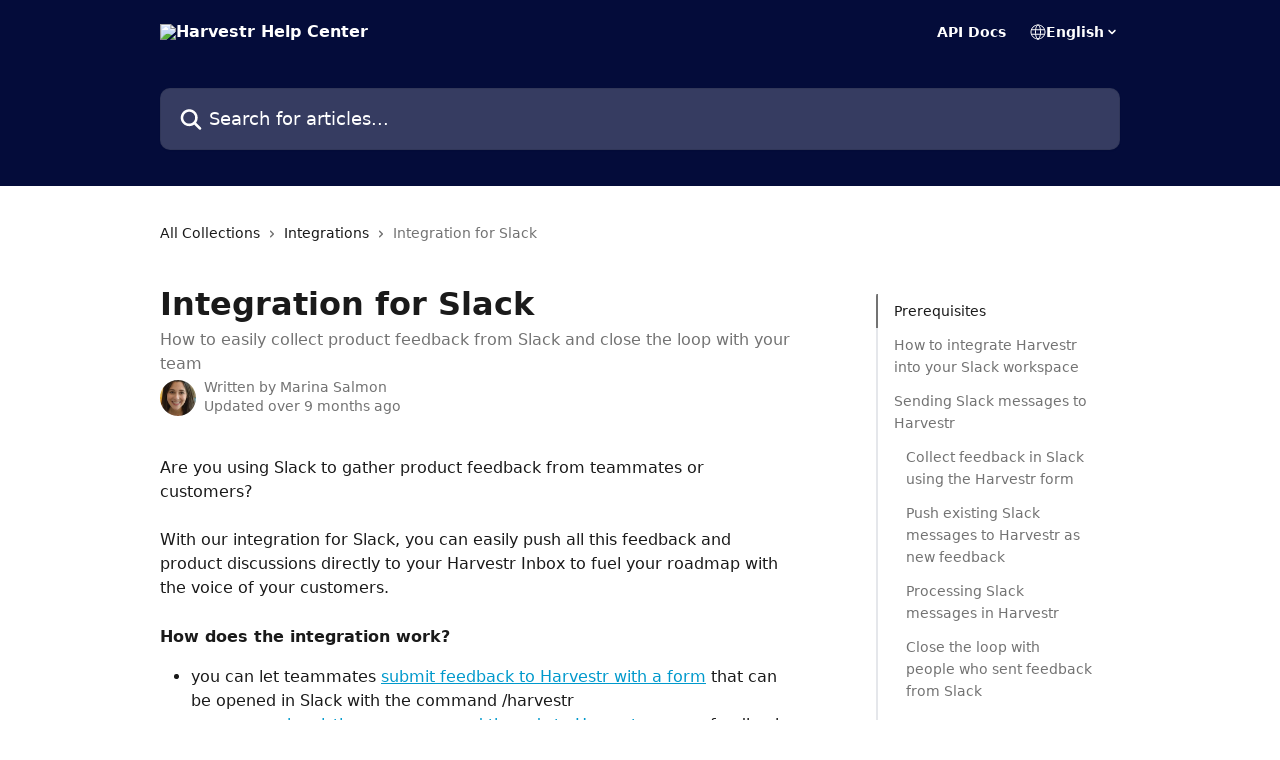

--- FILE ---
content_type: text/html; charset=utf-8
request_url: https://support.harvestr.io/en/articles/1340579-integration-for-slack
body_size: 19535
content:
<!DOCTYPE html><html lang="en"><head><meta charSet="utf-8" data-next-head=""/><title data-next-head="">Integration for Slack | Harvestr Help Center</title><meta property="og:title" content="Integration for Slack | Harvestr Help Center" data-next-head=""/><meta name="twitter:title" content="Integration for Slack | Harvestr Help Center" data-next-head=""/><meta property="og:description" content="How to easily collect product feedback from Slack and close the loop with your team" data-next-head=""/><meta name="twitter:description" content="How to easily collect product feedback from Slack and close the loop with your team" data-next-head=""/><meta name="description" content="How to easily collect product feedback from Slack and close the loop with your team" data-next-head=""/><meta property="og:type" content="article" data-next-head=""/><meta name="robots" content="all" data-next-head=""/><meta name="viewport" content="width=device-width, initial-scale=1" data-next-head=""/><link href="https://intercom.help/harvestr/assets/favicon" rel="icon" data-next-head=""/><link rel="canonical" href="https://support.harvestr.io/en/articles/1340579-integration-for-slack" data-next-head=""/><link rel="alternate" href="https://support.harvestr.io/en/articles/1340579-integration-for-slack" hrefLang="en" data-next-head=""/><link rel="alternate" href="https://support.harvestr.io/en/articles/1340579-integration-for-slack" hrefLang="x-default" data-next-head=""/><link nonce="fqESzoVElsxpam/ypxPy/uHqzhCYEz8x8AonfIAwjTI=" rel="preload" href="https://static.intercomassets.com/_next/static/css/3141721a1e975790.css" as="style"/><link nonce="fqESzoVElsxpam/ypxPy/uHqzhCYEz8x8AonfIAwjTI=" rel="stylesheet" href="https://static.intercomassets.com/_next/static/css/3141721a1e975790.css" data-n-g=""/><noscript data-n-css="fqESzoVElsxpam/ypxPy/uHqzhCYEz8x8AonfIAwjTI="></noscript><script defer="" nonce="fqESzoVElsxpam/ypxPy/uHqzhCYEz8x8AonfIAwjTI=" nomodule="" src="https://static.intercomassets.com/_next/static/chunks/polyfills-42372ed130431b0a.js"></script><script defer="" src="https://static.intercomassets.com/_next/static/chunks/7506.a4d4b38169fb1abb.js" nonce="fqESzoVElsxpam/ypxPy/uHqzhCYEz8x8AonfIAwjTI="></script><script src="https://static.intercomassets.com/_next/static/chunks/webpack-9467db35ebb51a5b.js" nonce="fqESzoVElsxpam/ypxPy/uHqzhCYEz8x8AonfIAwjTI=" defer=""></script><script src="https://static.intercomassets.com/_next/static/chunks/framework-1f1b8d38c1d86c61.js" nonce="fqESzoVElsxpam/ypxPy/uHqzhCYEz8x8AonfIAwjTI=" defer=""></script><script src="https://static.intercomassets.com/_next/static/chunks/main-2c5e5f2c49cfa8a6.js" nonce="fqESzoVElsxpam/ypxPy/uHqzhCYEz8x8AonfIAwjTI=" defer=""></script><script src="https://static.intercomassets.com/_next/static/chunks/pages/_app-eeb3563fd84abde7.js" nonce="fqESzoVElsxpam/ypxPy/uHqzhCYEz8x8AonfIAwjTI=" defer=""></script><script src="https://static.intercomassets.com/_next/static/chunks/d0502abb-aa607f45f5026044.js" nonce="fqESzoVElsxpam/ypxPy/uHqzhCYEz8x8AonfIAwjTI=" defer=""></script><script src="https://static.intercomassets.com/_next/static/chunks/6190-ef428f6633b5a03f.js" nonce="fqESzoVElsxpam/ypxPy/uHqzhCYEz8x8AonfIAwjTI=" defer=""></script><script src="https://static.intercomassets.com/_next/static/chunks/5729-6d79ddfe1353a77c.js" nonce="fqESzoVElsxpam/ypxPy/uHqzhCYEz8x8AonfIAwjTI=" defer=""></script><script src="https://static.intercomassets.com/_next/static/chunks/296-7834dcf3444315af.js" nonce="fqESzoVElsxpam/ypxPy/uHqzhCYEz8x8AonfIAwjTI=" defer=""></script><script src="https://static.intercomassets.com/_next/static/chunks/4835-9db7cd232aae5617.js" nonce="fqESzoVElsxpam/ypxPy/uHqzhCYEz8x8AonfIAwjTI=" defer=""></script><script src="https://static.intercomassets.com/_next/static/chunks/2735-8954effe331a5dbf.js" nonce="fqESzoVElsxpam/ypxPy/uHqzhCYEz8x8AonfIAwjTI=" defer=""></script><script src="https://static.intercomassets.com/_next/static/chunks/pages/%5BhelpCenterIdentifier%5D/%5Blocale%5D/articles/%5BarticleSlug%5D-cb17d809302ca462.js" nonce="fqESzoVElsxpam/ypxPy/uHqzhCYEz8x8AonfIAwjTI=" defer=""></script><script src="https://static.intercomassets.com/_next/static/q6-H78BUaZoMFb5mLFXsB/_buildManifest.js" nonce="fqESzoVElsxpam/ypxPy/uHqzhCYEz8x8AonfIAwjTI=" defer=""></script><script src="https://static.intercomassets.com/_next/static/q6-H78BUaZoMFb5mLFXsB/_ssgManifest.js" nonce="fqESzoVElsxpam/ypxPy/uHqzhCYEz8x8AonfIAwjTI=" defer=""></script><meta name="sentry-trace" content="f89e1c65d92992ddae86d71e3ff27290-8508c25a4f01c58a-0"/><meta name="baggage" content="sentry-environment=production,sentry-release=ea9fe877243eed5ba8f1a47418a175aad6af4299,sentry-public_key=187f842308a64dea9f1f64d4b1b9c298,sentry-trace_id=f89e1c65d92992ddae86d71e3ff27290,sentry-org_id=2129,sentry-sampled=false,sentry-sample_rand=0.7402482242105561,sentry-sample_rate=0"/><style id="__jsx-450895217">:root{--body-bg: rgb(255, 255, 255);
--body-image: none;
--body-bg-rgb: 255, 255, 255;
--body-border: rgb(230, 230, 230);
--body-primary-color: #1a1a1a;
--body-secondary-color: #737373;
--body-reaction-bg: rgb(242, 242, 242);
--body-reaction-text-color: rgb(64, 64, 64);
--body-toc-active-border: #737373;
--body-toc-inactive-border: #f2f2f2;
--body-toc-inactive-color: #737373;
--body-toc-active-font-weight: 400;
--body-table-border: rgb(204, 204, 204);
--body-color: hsl(0, 0%, 0%);
--footer-bg: rgb(255, 255, 255);
--footer-image: none;
--footer-border: rgb(230, 230, 230);
--footer-color: hsl(223, 11%, 36%);
--header-bg: rgb(4, 12, 58);
--header-image: none;
--header-color: hsl(0, 0%, 100%);
--collection-card-bg: rgb(245, 245, 245);
--collection-card-image: none;
--collection-card-color: hsl(201, 33%, 22%);
--card-bg: rgb(255, 255, 255);
--card-border-color: rgb(230, 230, 230);
--card-border-inner-radius: 15px;
--card-border-radius: 20px;
--card-shadow: 0 1px 2px 0 rgb(0 0 0 / 0.05);
--search-bar-border-radius: 10px;
--search-bar-width: 100%;
--ticket-blue-bg-color: #dce1f9;
--ticket-blue-text-color: #334bfa;
--ticket-green-bg-color: #d7efdc;
--ticket-green-text-color: #0f7134;
--ticket-orange-bg-color: #ffebdb;
--ticket-orange-text-color: #b24d00;
--ticket-red-bg-color: #ffdbdb;
--ticket-red-text-color: #df2020;
--header-height: 405px;
--header-subheader-background-color: #000000;
--header-subheader-font-color: #FFFFFF;
--content-block-bg: rgb(255, 255, 255);
--content-block-image: none;
--content-block-color: hsl(0, 0%, 10%);
--content-block-button-bg: rgb(51, 75, 250);
--content-block-button-image: none;
--content-block-button-color: hsl(0, 0%, 100%);
--content-block-button-radius: 6px;
--primary-color: hsl(195, 100%, 40%);
--primary-color-alpha-10: hsla(195, 100%, 40%, 0.1);
--primary-color-alpha-60: hsla(195, 100%, 40%, 0.6);
--text-on-primary-color: #1a1a1a}</style><style id="__jsx-1611979459">:root{--font-family-primary: system-ui, "Segoe UI", "Roboto", "Helvetica", "Arial", sans-serif, "Apple Color Emoji", "Segoe UI Emoji", "Segoe UI Symbol"}</style><style id="__jsx-2466147061">:root{--font-family-secondary: system-ui, "Segoe UI", "Roboto", "Helvetica", "Arial", sans-serif, "Apple Color Emoji", "Segoe UI Emoji", "Segoe UI Symbol"}</style><style id="__jsx-cf6f0ea00fa5c760">.fade-background.jsx-cf6f0ea00fa5c760{background:radial-gradient(333.38%100%at 50%0%,rgba(var(--body-bg-rgb),0)0%,rgba(var(--body-bg-rgb),.00925356)11.67%,rgba(var(--body-bg-rgb),.0337355)21.17%,rgba(var(--body-bg-rgb),.0718242)28.85%,rgba(var(--body-bg-rgb),.121898)35.03%,rgba(var(--body-bg-rgb),.182336)40.05%,rgba(var(--body-bg-rgb),.251516)44.25%,rgba(var(--body-bg-rgb),.327818)47.96%,rgba(var(--body-bg-rgb),.409618)51.51%,rgba(var(--body-bg-rgb),.495297)55.23%,rgba(var(--body-bg-rgb),.583232)59.47%,rgba(var(--body-bg-rgb),.671801)64.55%,rgba(var(--body-bg-rgb),.759385)70.81%,rgba(var(--body-bg-rgb),.84436)78.58%,rgba(var(--body-bg-rgb),.9551)88.2%,rgba(var(--body-bg-rgb),1)100%),var(--header-image),var(--header-bg);background-size:cover;background-position-x:center}</style><style id="__jsx-27f84a20f81f6ce9">.table-of-contents::-webkit-scrollbar{width:8px}.table-of-contents::-webkit-scrollbar-thumb{background-color:#f2f2f2;border-radius:8px}</style><style id="__jsx-a49d9ef8a9865a27">.table_of_contents.jsx-a49d9ef8a9865a27{max-width:260px;min-width:260px}</style><style id="__jsx-4bed0c08ce36899e">.article_body a:not(.intercom-h2b-button){color:var(--primary-color)}article a.intercom-h2b-button{background-color:var(--primary-color);border:0}.zendesk-article table{overflow-x:scroll!important;display:block!important;height:auto!important}.intercom-interblocks-unordered-nested-list ul,.intercom-interblocks-ordered-nested-list ol{margin-top:16px;margin-bottom:16px}.intercom-interblocks-unordered-nested-list ul .intercom-interblocks-unordered-nested-list ul,.intercom-interblocks-unordered-nested-list ul .intercom-interblocks-ordered-nested-list ol,.intercom-interblocks-ordered-nested-list ol .intercom-interblocks-ordered-nested-list ol,.intercom-interblocks-ordered-nested-list ol .intercom-interblocks-unordered-nested-list ul{margin-top:0;margin-bottom:0}.intercom-interblocks-image a:focus{outline-offset:3px}</style></head><body><div id="__next"><div dir="ltr" class="h-full w-full"><a href="#main-content" class="sr-only font-bold text-header-color focus:not-sr-only focus:absolute focus:left-4 focus:top-4 focus:z-50" aria-roledescription="Link, Press control-option-right-arrow to exit">Skip to main content</a><main class="header__lite"><header id="header" data-testid="header" class="jsx-cf6f0ea00fa5c760 flex flex-col text-header-color"><div class="jsx-cf6f0ea00fa5c760 relative flex grow flex-col mb-9 bg-header-bg bg-header-image bg-cover bg-center pb-9"><div id="sr-announcement" aria-live="polite" class="jsx-cf6f0ea00fa5c760 sr-only"></div><div class="jsx-cf6f0ea00fa5c760 flex h-full flex-col items-center marker:shrink-0"><section class="relative flex w-full flex-col mb-6 pb-6"><div class="header__meta_wrapper flex justify-center px-5 pt-6 leading-none sm:px-10"><div class="flex items-center w-240" data-testid="subheader-container"><div class="mo__body header__site_name"><div class="header__logo"><a href="/en/"><img src="https://downloads.intercomcdn.com/i/o/466571/b29fec37c9ddba7e9644dde3/27fe3a82641ad093573c09007638efbf.png" height="120" alt="Harvestr Help Center"/></a></div></div><div><div class="flex items-center font-semibold"><div class="flex items-center md:hidden" data-testid="small-screen-children"><button class="flex items-center border-none bg-transparent px-1.5" data-testid="hamburger-menu-button" aria-label="Open menu"><svg width="24" height="24" viewBox="0 0 16 16" xmlns="http://www.w3.org/2000/svg" class="fill-current"><path d="M1.86861 2C1.38889 2 1 2.3806 1 2.85008C1 3.31957 1.38889 3.70017 1.86861 3.70017H14.1314C14.6111 3.70017 15 3.31957 15 2.85008C15 2.3806 14.6111 2 14.1314 2H1.86861Z"></path><path d="M1 8C1 7.53051 1.38889 7.14992 1.86861 7.14992H14.1314C14.6111 7.14992 15 7.53051 15 8C15 8.46949 14.6111 8.85008 14.1314 8.85008H1.86861C1.38889 8.85008 1 8.46949 1 8Z"></path><path d="M1 13.1499C1 12.6804 1.38889 12.2998 1.86861 12.2998H14.1314C14.6111 12.2998 15 12.6804 15 13.1499C15 13.6194 14.6111 14 14.1314 14H1.86861C1.38889 14 1 13.6194 1 13.1499Z"></path></svg></button><div class="fixed right-0 top-0 z-50 h-full w-full hidden" data-testid="hamburger-menu"><div class="flex h-full w-full justify-end bg-black bg-opacity-30"><div class="flex h-fit w-full flex-col bg-white opacity-100 sm:h-full sm:w-1/2"><button class="text-body-font flex items-center self-end border-none bg-transparent pr-6 pt-6" data-testid="hamburger-menu-close-button" aria-label="Close menu"><svg width="24" height="24" viewBox="0 0 16 16" xmlns="http://www.w3.org/2000/svg"><path d="M3.5097 3.5097C3.84165 3.17776 4.37984 3.17776 4.71178 3.5097L7.99983 6.79775L11.2879 3.5097C11.6198 3.17776 12.158 3.17776 12.49 3.5097C12.8219 3.84165 12.8219 4.37984 12.49 4.71178L9.20191 7.99983L12.49 11.2879C12.8219 11.6198 12.8219 12.158 12.49 12.49C12.158 12.8219 11.6198 12.8219 11.2879 12.49L7.99983 9.20191L4.71178 12.49C4.37984 12.8219 3.84165 12.8219 3.5097 12.49C3.17776 12.158 3.17776 11.6198 3.5097 11.2879L6.79775 7.99983L3.5097 4.71178C3.17776 4.37984 3.17776 3.84165 3.5097 3.5097Z"></path></svg></button><nav class="flex flex-col pl-4 text-black"><a target="_blank" rel="noopener noreferrer" href="https://developers.harvestr.io/" class="mx-5 mb-5 text-md no-underline hover:opacity-80 md:mx-3 md:my-0 md:text-base" data-testid="header-link-0">API Docs</a><div class="relative cursor-pointer has-[:focus]:outline"><select class="peer absolute z-10 block h-6 w-full cursor-pointer opacity-0 md:text-base" aria-label="Change language" id="language-selector"><option value="/en/articles/1340579-integration-for-slack" class="text-black" selected="">English</option></select><div class="mb-10 ml-5 flex items-center gap-1 text-md hover:opacity-80 peer-hover:opacity-80 md:m-0 md:ml-3 md:text-base" aria-hidden="true"><svg id="locale-picker-globe" width="16" height="16" viewBox="0 0 16 16" fill="none" xmlns="http://www.w3.org/2000/svg" class="shrink-0" aria-hidden="true"><path d="M8 15C11.866 15 15 11.866 15 8C15 4.13401 11.866 1 8 1C4.13401 1 1 4.13401 1 8C1 11.866 4.13401 15 8 15Z" stroke="currentColor" stroke-linecap="round" stroke-linejoin="round"></path><path d="M8 15C9.39949 15 10.534 11.866 10.534 8C10.534 4.13401 9.39949 1 8 1C6.60051 1 5.466 4.13401 5.466 8C5.466 11.866 6.60051 15 8 15Z" stroke="currentColor" stroke-linecap="round" stroke-linejoin="round"></path><path d="M1.448 5.75989H14.524" stroke="currentColor" stroke-linecap="round" stroke-linejoin="round"></path><path d="M1.448 10.2402H14.524" stroke="currentColor" stroke-linecap="round" stroke-linejoin="round"></path></svg>English<svg id="locale-picker-arrow" width="16" height="16" viewBox="0 0 16 16" fill="none" xmlns="http://www.w3.org/2000/svg" class="shrink-0" aria-hidden="true"><path d="M5 6.5L8.00093 9.5L11 6.50187" stroke="currentColor" stroke-width="1.5" stroke-linecap="round" stroke-linejoin="round"></path></svg></div></div></nav></div></div></div></div><nav class="hidden items-center md:flex" data-testid="large-screen-children"><a target="_blank" rel="noopener noreferrer" href="https://developers.harvestr.io/" class="mx-5 mb-5 text-md no-underline hover:opacity-80 md:mx-3 md:my-0 md:text-base" data-testid="header-link-0">API Docs</a><div class="relative cursor-pointer has-[:focus]:outline"><select class="peer absolute z-10 block h-6 w-full cursor-pointer opacity-0 md:text-base" aria-label="Change language" id="language-selector"><option value="/en/articles/1340579-integration-for-slack" class="text-black" selected="">English</option></select><div class="mb-10 ml-5 flex items-center gap-1 text-md hover:opacity-80 peer-hover:opacity-80 md:m-0 md:ml-3 md:text-base" aria-hidden="true"><svg id="locale-picker-globe" width="16" height="16" viewBox="0 0 16 16" fill="none" xmlns="http://www.w3.org/2000/svg" class="shrink-0" aria-hidden="true"><path d="M8 15C11.866 15 15 11.866 15 8C15 4.13401 11.866 1 8 1C4.13401 1 1 4.13401 1 8C1 11.866 4.13401 15 8 15Z" stroke="currentColor" stroke-linecap="round" stroke-linejoin="round"></path><path d="M8 15C9.39949 15 10.534 11.866 10.534 8C10.534 4.13401 9.39949 1 8 1C6.60051 1 5.466 4.13401 5.466 8C5.466 11.866 6.60051 15 8 15Z" stroke="currentColor" stroke-linecap="round" stroke-linejoin="round"></path><path d="M1.448 5.75989H14.524" stroke="currentColor" stroke-linecap="round" stroke-linejoin="round"></path><path d="M1.448 10.2402H14.524" stroke="currentColor" stroke-linecap="round" stroke-linejoin="round"></path></svg>English<svg id="locale-picker-arrow" width="16" height="16" viewBox="0 0 16 16" fill="none" xmlns="http://www.w3.org/2000/svg" class="shrink-0" aria-hidden="true"><path d="M5 6.5L8.00093 9.5L11 6.50187" stroke="currentColor" stroke-width="1.5" stroke-linecap="round" stroke-linejoin="round"></path></svg></div></div></nav></div></div></div></div></section><section class="relative mx-5 flex h-full w-full flex-col items-center px-5 sm:px-10"><div class="flex h-full max-w-full flex-col w-240 justify-end" data-testid="main-header-container"><div id="search-bar" class="relative w-full"><form action="/en/" autoComplete="off"><div class="flex w-full flex-col items-start"><div class="relative flex w-full sm:w-search-bar"><label for="search-input" class="sr-only">Search for articles...</label><input id="search-input" type="text" autoComplete="off" class="peer w-full rounded-search-bar border border-black-alpha-8 bg-white-alpha-20 p-4 ps-12 font-secondary text-lg text-header-color shadow-search-bar outline-none transition ease-linear placeholder:text-header-color hover:bg-white-alpha-27 hover:shadow-search-bar-hover focus:border-transparent focus:bg-white focus:text-black-10 focus:shadow-search-bar-focused placeholder:focus:text-black-45" placeholder="Search for articles..." name="q" aria-label="Search for articles..." value=""/><div class="absolute inset-y-0 start-0 flex items-center fill-header-color peer-focus-visible:fill-black-45 pointer-events-none ps-5"><svg width="22" height="21" viewBox="0 0 22 21" xmlns="http://www.w3.org/2000/svg" class="fill-inherit" aria-hidden="true"><path fill-rule="evenodd" clip-rule="evenodd" d="M3.27485 8.7001C3.27485 5.42781 5.92757 2.7751 9.19985 2.7751C12.4721 2.7751 15.1249 5.42781 15.1249 8.7001C15.1249 11.9724 12.4721 14.6251 9.19985 14.6251C5.92757 14.6251 3.27485 11.9724 3.27485 8.7001ZM9.19985 0.225098C4.51924 0.225098 0.724854 4.01948 0.724854 8.7001C0.724854 13.3807 4.51924 17.1751 9.19985 17.1751C11.0802 17.1751 12.8176 16.5627 14.2234 15.5265L19.0981 20.4013C19.5961 20.8992 20.4033 20.8992 20.9013 20.4013C21.3992 19.9033 21.3992 19.0961 20.9013 18.5981L16.0264 13.7233C17.0625 12.3176 17.6749 10.5804 17.6749 8.7001C17.6749 4.01948 13.8805 0.225098 9.19985 0.225098Z"></path></svg></div></div></div></form></div></div></section></div></div></header><div class="z-1 flex shrink-0 grow basis-auto justify-center px-5 sm:px-10"><section data-testid="main-content" id="main-content" class="max-w-full w-240"><section data-testid="article-section" class="section section__article"><div class="flex-row-reverse justify-between flex"><div class="jsx-a49d9ef8a9865a27 w-61 sticky top-8 ml-7 max-w-61 self-start max-lg:hidden mt-16"><div class="jsx-27f84a20f81f6ce9 table-of-contents max-h-[calc(100vh-96px)] overflow-y-auto rounded-2xl text-body-primary-color hover:text-primary max-lg:border max-lg:border-solid max-lg:border-body-border max-lg:shadow-solid-1"><div data-testid="toc-dropdown" class="jsx-27f84a20f81f6ce9 hidden cursor-pointer justify-between border-b max-lg:flex max-lg:flex-row max-lg:border-x-0 max-lg:border-t-0 max-lg:border-solid max-lg:border-b-body-border"><div class="jsx-27f84a20f81f6ce9 my-2 max-lg:pl-4">Table of contents</div><div class="jsx-27f84a20f81f6ce9 "><svg class="ml-2 mr-4 mt-3 transition-transform" transform="rotate(180)" width="16" height="16" fill="none" xmlns="http://www.w3.org/2000/svg"><path fill-rule="evenodd" clip-rule="evenodd" d="M3.93353 5.93451C4.24595 5.62209 4.75248 5.62209 5.0649 5.93451L7.99922 8.86882L10.9335 5.93451C11.246 5.62209 11.7525 5.62209 12.0649 5.93451C12.3773 6.24693 12.3773 6.75346 12.0649 7.06588L8.5649 10.5659C8.25249 10.8783 7.74595 10.8783 7.43353 10.5659L3.93353 7.06588C3.62111 6.75346 3.62111 6.24693 3.93353 5.93451Z" fill="currentColor"></path></svg></div></div><div data-testid="toc-body" class="jsx-27f84a20f81f6ce9 my-2"><section data-testid="toc-section-0" class="jsx-27f84a20f81f6ce9 flex border-y-0 border-e-0 border-s-2 border-solid py-1.5 max-lg:border-none border-body-toc-active-border px-4"><a id="#prerequisites" href="#prerequisites" data-testid="toc-link-0" class="jsx-27f84a20f81f6ce9 w-full no-underline hover:text-body-primary-color max-lg:inline-block max-lg:text-body-primary-color max-lg:hover:text-primary lg:text-base font-toc-active text-body-primary-color"></a></section><section data-testid="toc-section-1" class="jsx-27f84a20f81f6ce9 flex border-y-0 border-e-0 border-s-2 border-solid py-1.5 max-lg:border-none px-4"><a id="#how-to-integrate-harvestr-to-your-slack-workspace" href="#how-to-integrate-harvestr-to-your-slack-workspace" data-testid="toc-link-1" class="jsx-27f84a20f81f6ce9 w-full no-underline hover:text-body-primary-color max-lg:inline-block max-lg:text-body-primary-color max-lg:hover:text-primary lg:text-base text-body-toc-inactive-color"></a></section><section data-testid="toc-section-2" class="jsx-27f84a20f81f6ce9 flex border-y-0 border-e-0 border-s-2 border-solid py-1.5 max-lg:border-none px-4"><a id="#h_396679269e" href="#h_396679269e" data-testid="toc-link-2" class="jsx-27f84a20f81f6ce9 w-full no-underline hover:text-body-primary-color max-lg:inline-block max-lg:text-body-primary-color max-lg:hover:text-primary lg:text-base text-body-toc-inactive-color"></a></section><section data-testid="toc-section-3" class="jsx-27f84a20f81f6ce9 flex border-y-0 border-e-0 border-s-2 border-solid py-1.5 max-lg:border-none px-7"><a id="#h_19eac6fc8d" href="#h_19eac6fc8d" data-testid="toc-link-3" class="jsx-27f84a20f81f6ce9 w-full no-underline hover:text-body-primary-color max-lg:inline-block max-lg:text-body-primary-color max-lg:hover:text-primary lg:text-base text-body-toc-inactive-color"></a></section><section data-testid="toc-section-4" class="jsx-27f84a20f81f6ce9 flex border-y-0 border-e-0 border-s-2 border-solid py-1.5 max-lg:border-none px-7"><a id="#h_017a9bb350" href="#h_017a9bb350" data-testid="toc-link-4" class="jsx-27f84a20f81f6ce9 w-full no-underline hover:text-body-primary-color max-lg:inline-block max-lg:text-body-primary-color max-lg:hover:text-primary lg:text-base text-body-toc-inactive-color"></a></section><section data-testid="toc-section-5" class="jsx-27f84a20f81f6ce9 flex border-y-0 border-e-0 border-s-2 border-solid py-1.5 max-lg:border-none px-7"><a id="#4-processing-slack-messages-in-harvestr" href="#4-processing-slack-messages-in-harvestr" data-testid="toc-link-5" class="jsx-27f84a20f81f6ce9 w-full no-underline hover:text-body-primary-color max-lg:inline-block max-lg:text-body-primary-color max-lg:hover:text-primary lg:text-base text-body-toc-inactive-color"></a></section><section data-testid="toc-section-6" class="jsx-27f84a20f81f6ce9 flex border-y-0 border-e-0 border-s-2 border-solid py-1.5 max-lg:border-none px-7"><a id="#h_b1ea1e3cde" href="#h_b1ea1e3cde" data-testid="toc-link-6" class="jsx-27f84a20f81f6ce9 w-full no-underline hover:text-body-primary-color max-lg:inline-block max-lg:text-body-primary-color max-lg:hover:text-primary lg:text-base text-body-toc-inactive-color"></a></section><section data-testid="toc-section-7" class="jsx-27f84a20f81f6ce9 flex border-y-0 border-e-0 border-s-2 border-solid py-1.5 max-lg:border-none px-7"><a id="#h_12e3e6d8e4" href="#h_12e3e6d8e4" data-testid="toc-link-7" class="jsx-27f84a20f81f6ce9 w-full no-underline hover:text-body-primary-color max-lg:inline-block max-lg:text-body-primary-color max-lg:hover:text-primary lg:text-base text-body-toc-inactive-color"></a></section></div></div></div><div class="relative z-3 w-full lg:max-w-160 "><div class="flex pb-6 max-md:pb-2 lg:max-w-160"><div tabindex="-1" class="focus:outline-none"><div class="flex flex-wrap items-baseline pb-4 text-base" tabindex="0" role="navigation" aria-label="Breadcrumb"><a href="/en/" class="pr-2 text-body-primary-color no-underline hover:text-body-secondary-color">All Collections</a><div class="pr-2" aria-hidden="true"><svg width="6" height="10" viewBox="0 0 6 10" class="block h-2 w-2 fill-body-secondary-color rtl:rotate-180" xmlns="http://www.w3.org/2000/svg"><path fill-rule="evenodd" clip-rule="evenodd" d="M0.648862 0.898862C0.316916 1.23081 0.316916 1.769 0.648862 2.10094L3.54782 4.9999L0.648862 7.89886C0.316916 8.23081 0.316917 8.769 0.648862 9.10094C0.980808 9.43289 1.519 9.43289 1.85094 9.10094L5.35094 5.60094C5.68289 5.269 5.68289 4.73081 5.35094 4.39886L1.85094 0.898862C1.519 0.566916 0.980807 0.566916 0.648862 0.898862Z"></path></svg></div><a href="https://support.harvestr.io/en/collections/666783-integrations" class="pr-2 text-body-primary-color no-underline hover:text-body-secondary-color" data-testid="breadcrumb-0">Integrations</a><div class="pr-2" aria-hidden="true"><svg width="6" height="10" viewBox="0 0 6 10" class="block h-2 w-2 fill-body-secondary-color rtl:rotate-180" xmlns="http://www.w3.org/2000/svg"><path fill-rule="evenodd" clip-rule="evenodd" d="M0.648862 0.898862C0.316916 1.23081 0.316916 1.769 0.648862 2.10094L3.54782 4.9999L0.648862 7.89886C0.316916 8.23081 0.316917 8.769 0.648862 9.10094C0.980808 9.43289 1.519 9.43289 1.85094 9.10094L5.35094 5.60094C5.68289 5.269 5.68289 4.73081 5.35094 4.39886L1.85094 0.898862C1.519 0.566916 0.980807 0.566916 0.648862 0.898862Z"></path></svg></div><div class="text-body-secondary-color">Integration for Slack</div></div></div></div><div class=""><div class="article intercom-force-break"><div class="mb-10 max-lg:mb-6"><div class="flex flex-col gap-4"><div class="flex flex-col"><h1 class="mb-1 font-primary text-2xl font-bold leading-10 text-body-primary-color">Integration for Slack</h1><div class="text-md font-normal leading-normal text-body-secondary-color"><p>How to easily collect product feedback from Slack and close the loop with your team</p></div></div><div class="avatar"><div class="avatar__photo"><img width="24" height="24" src="https://static.intercomassets.com/avatars/5204367/square_128/Marina-1632732709.jpg" alt="Marina Salmon avatar" class="inline-flex items-center justify-center rounded-full bg-primary text-lg font-bold leading-6 text-primary-text shadow-solid-2 shadow-body-bg [&amp;:nth-child(n+2)]:hidden lg:[&amp;:nth-child(n+2)]:inline-flex h-8 w-8 sm:h-9 sm:w-9"/></div><div class="avatar__info -mt-0.5 text-base"><span class="text-body-secondary-color"><div>Written by <span>Marina Salmon</span></div> <!-- -->Updated over 9 months ago</span></div></div></div></div><div class="jsx-4bed0c08ce36899e flex-col"><div class="jsx-4bed0c08ce36899e mb-7 ml-0 text-md max-messenger:mb-6 lg:hidden"><div class="jsx-27f84a20f81f6ce9 table-of-contents max-h-[calc(100vh-96px)] overflow-y-auto rounded-2xl text-body-primary-color hover:text-primary max-lg:border max-lg:border-solid max-lg:border-body-border max-lg:shadow-solid-1"><div data-testid="toc-dropdown" class="jsx-27f84a20f81f6ce9 hidden cursor-pointer justify-between border-b max-lg:flex max-lg:flex-row max-lg:border-x-0 max-lg:border-t-0 max-lg:border-solid max-lg:border-b-body-border border-b-0"><div class="jsx-27f84a20f81f6ce9 my-2 max-lg:pl-4">Table of contents</div><div class="jsx-27f84a20f81f6ce9 "><svg class="ml-2 mr-4 mt-3 transition-transform" transform="" width="16" height="16" fill="none" xmlns="http://www.w3.org/2000/svg"><path fill-rule="evenodd" clip-rule="evenodd" d="M3.93353 5.93451C4.24595 5.62209 4.75248 5.62209 5.0649 5.93451L7.99922 8.86882L10.9335 5.93451C11.246 5.62209 11.7525 5.62209 12.0649 5.93451C12.3773 6.24693 12.3773 6.75346 12.0649 7.06588L8.5649 10.5659C8.25249 10.8783 7.74595 10.8783 7.43353 10.5659L3.93353 7.06588C3.62111 6.75346 3.62111 6.24693 3.93353 5.93451Z" fill="currentColor"></path></svg></div></div><div data-testid="toc-body" class="jsx-27f84a20f81f6ce9 hidden my-2"><section data-testid="toc-section-0" class="jsx-27f84a20f81f6ce9 flex border-y-0 border-e-0 border-s-2 border-solid py-1.5 max-lg:border-none border-body-toc-active-border px-4"><a id="#prerequisites" href="#prerequisites" data-testid="toc-link-0" class="jsx-27f84a20f81f6ce9 w-full no-underline hover:text-body-primary-color max-lg:inline-block max-lg:text-body-primary-color max-lg:hover:text-primary lg:text-base font-toc-active text-body-primary-color"></a></section><section data-testid="toc-section-1" class="jsx-27f84a20f81f6ce9 flex border-y-0 border-e-0 border-s-2 border-solid py-1.5 max-lg:border-none px-4"><a id="#how-to-integrate-harvestr-to-your-slack-workspace" href="#how-to-integrate-harvestr-to-your-slack-workspace" data-testid="toc-link-1" class="jsx-27f84a20f81f6ce9 w-full no-underline hover:text-body-primary-color max-lg:inline-block max-lg:text-body-primary-color max-lg:hover:text-primary lg:text-base text-body-toc-inactive-color"></a></section><section data-testid="toc-section-2" class="jsx-27f84a20f81f6ce9 flex border-y-0 border-e-0 border-s-2 border-solid py-1.5 max-lg:border-none px-4"><a id="#h_396679269e" href="#h_396679269e" data-testid="toc-link-2" class="jsx-27f84a20f81f6ce9 w-full no-underline hover:text-body-primary-color max-lg:inline-block max-lg:text-body-primary-color max-lg:hover:text-primary lg:text-base text-body-toc-inactive-color"></a></section><section data-testid="toc-section-3" class="jsx-27f84a20f81f6ce9 flex border-y-0 border-e-0 border-s-2 border-solid py-1.5 max-lg:border-none px-7"><a id="#h_19eac6fc8d" href="#h_19eac6fc8d" data-testid="toc-link-3" class="jsx-27f84a20f81f6ce9 w-full no-underline hover:text-body-primary-color max-lg:inline-block max-lg:text-body-primary-color max-lg:hover:text-primary lg:text-base text-body-toc-inactive-color"></a></section><section data-testid="toc-section-4" class="jsx-27f84a20f81f6ce9 flex border-y-0 border-e-0 border-s-2 border-solid py-1.5 max-lg:border-none px-7"><a id="#h_017a9bb350" href="#h_017a9bb350" data-testid="toc-link-4" class="jsx-27f84a20f81f6ce9 w-full no-underline hover:text-body-primary-color max-lg:inline-block max-lg:text-body-primary-color max-lg:hover:text-primary lg:text-base text-body-toc-inactive-color"></a></section><section data-testid="toc-section-5" class="jsx-27f84a20f81f6ce9 flex border-y-0 border-e-0 border-s-2 border-solid py-1.5 max-lg:border-none px-7"><a id="#4-processing-slack-messages-in-harvestr" href="#4-processing-slack-messages-in-harvestr" data-testid="toc-link-5" class="jsx-27f84a20f81f6ce9 w-full no-underline hover:text-body-primary-color max-lg:inline-block max-lg:text-body-primary-color max-lg:hover:text-primary lg:text-base text-body-toc-inactive-color"></a></section><section data-testid="toc-section-6" class="jsx-27f84a20f81f6ce9 flex border-y-0 border-e-0 border-s-2 border-solid py-1.5 max-lg:border-none px-7"><a id="#h_b1ea1e3cde" href="#h_b1ea1e3cde" data-testid="toc-link-6" class="jsx-27f84a20f81f6ce9 w-full no-underline hover:text-body-primary-color max-lg:inline-block max-lg:text-body-primary-color max-lg:hover:text-primary lg:text-base text-body-toc-inactive-color"></a></section><section data-testid="toc-section-7" class="jsx-27f84a20f81f6ce9 flex border-y-0 border-e-0 border-s-2 border-solid py-1.5 max-lg:border-none px-7"><a id="#h_12e3e6d8e4" href="#h_12e3e6d8e4" data-testid="toc-link-7" class="jsx-27f84a20f81f6ce9 w-full no-underline hover:text-body-primary-color max-lg:inline-block max-lg:text-body-primary-color max-lg:hover:text-primary lg:text-base text-body-toc-inactive-color"></a></section></div></div></div><div class="jsx-4bed0c08ce36899e article_body"><article class="jsx-4bed0c08ce36899e "><div class="intercom-interblocks-paragraph no-margin intercom-interblocks-align-left"><p>Are you using Slack to gather product feedback from teammates or customers?</p></div><div class="intercom-interblocks-paragraph no-margin intercom-interblocks-align-left"><p> </p></div><div class="intercom-interblocks-paragraph no-margin intercom-interblocks-align-left"><p>With our integration for Slack, you can easily push all this feedback and product discussions directly to your Harvestr Inbox to fuel your roadmap with the voice of your customers. </p></div><div class="intercom-interblocks-paragraph no-margin intercom-interblocks-align-left"><p> </p></div><div class="intercom-interblocks-paragraph no-margin intercom-interblocks-align-left"><p><b>How does the integration work? </b></p></div><div class="intercom-interblocks-unordered-nested-list"><ul><li><div class="intercom-interblocks-paragraph no-margin intercom-interblocks-align-left"><p>you can let teammates <a href="#h_19eac6fc8d">submit feedback to Harvestr with a form</a> that can be opened in Slack with the command /harvestr</p></div></li><li><div class="intercom-interblocks-paragraph no-margin intercom-interblocks-align-left"><p>you can <a href="#h_017a9bb350">push existing messages and threads to Harvestr</a> as new feedback with the Slack Message actions</p></div></li><li><div class="intercom-interblocks-paragraph no-margin intercom-interblocks-align-left"><p>you can <a href="#4-processing-slack-messages-in-harvestr">categorize feedback</a> and link it to your discoveries</p></div></li><li><div class="intercom-interblocks-paragraph no-margin intercom-interblocks-align-left"><p>you can <a href="#h_b1ea1e3cde">close the feedback loop</a> with teammates right inside Slack</p></div></li></ul></div><div class="intercom-interblocks-heading intercom-interblocks-align-left"><h1 id="prerequisites">Prerequisites</h1></div><div class="intercom-interblocks-paragraph no-margin intercom-interblocks-align-left"><p>In order to set up the integration, you need:</p></div><div class="intercom-interblocks-unordered-nested-list"><ul><li><div class="intercom-interblocks-paragraph no-margin intercom-interblocks-align-left"><p>a Slack account. According to your Slack workspace setup, you might need to get permission from your workspace owner to install the Harvestr app. See more information about Slack Apps management <a href="https://get.slack.help/hc/en-us/articles/222386767-Managing-apps-for-your-team" rel="nofollow noopener noreferrer" target="_blank">here</a> </p></div></li></ul></div><div class="intercom-interblocks-unordered-nested-list"><ul><li><div class="intercom-interblocks-paragraph no-margin intercom-interblocks-align-left"><p>a Harvestr Editor account</p></div></li></ul></div><div class="intercom-interblocks-heading intercom-interblocks-align-left"><h1 id="how-to-integrate-harvestr-to-your-slack-workspace">How to integrate Harvestr into your Slack workspace</h1></div><div class="intercom-interblocks-paragraph no-margin intercom-interblocks-align-left"><p>To connect Slack to Harvestr, all you need to do is go to your integrations settings in Harvestr, select Slack, and click on the &quot;Connect to Slack&quot; link.</p></div><div class="intercom-interblocks-paragraph no-margin intercom-interblocks-align-left"><p> </p></div><div class="intercom-interblocks-image intercom-interblocks-align-center"><a href="https://downloads.intercomcdn.com/i/o/l4ghpij7/1494601774/c1107f656345413c49ff764dba4c/37e6f30b-6e1e-4f6c-ba79-08e828c57b8e.png?expires=1768838400&amp;signature=d2825fd8a37dd0f9de5e47de79c6eb43cf6525b9224b6fa22fd4b3fbb61e98e3&amp;req=dSQuEs9%2BnIZYXfMW1HO4zUHy7XXeDP5s%2BHjQm5%2F5iPz2T%2Fj%2BSbLCNcQlggNV%0AhnfDSOroNNy5A2f0t78%3D%0A" target="_blank" rel="noreferrer nofollow noopener"><img src="https://downloads.intercomcdn.com/i/o/l4ghpij7/1494601774/c1107f656345413c49ff764dba4c/37e6f30b-6e1e-4f6c-ba79-08e828c57b8e.png?expires=1768838400&amp;signature=d2825fd8a37dd0f9de5e47de79c6eb43cf6525b9224b6fa22fd4b3fbb61e98e3&amp;req=dSQuEs9%2BnIZYXfMW1HO4zUHy7XXeDP5s%2BHjQm5%2F5iPz2T%2Fj%2BSbLCNcQlggNV%0AhnfDSOroNNy5A2f0t78%3D%0A"/></a></div><div class="intercom-interblocks-paragraph no-margin intercom-interblocks-align-left"><p> </p></div><div class="intercom-interblocks-paragraph no-margin intercom-interblocks-align-left"><p>This will pop up the Slack OAuth window and you simply need to connect your Slack account. You will then see what rights you are granting us.</p></div><div class="intercom-interblocks-paragraph no-margin intercom-interblocks-align-left"><p> </p></div><div class="intercom-interblocks-heading intercom-interblocks-align-left"><h1 id="h_396679269e">Sending Slack messages to Harvestr  </h1></div><div class="intercom-interblocks-paragraph no-margin intercom-interblocks-align-left"><p>Now that Harvestr is connected to your Slack workspace, you have two ways to push feedback from Slack to Harvestr.</p></div><div class="intercom-interblocks-paragraph no-margin intercom-interblocks-align-left"><p> </p></div><div class="intercom-interblocks-subheading intercom-interblocks-align-left"><h2 id="h_19eac6fc8d"><b>Collect feedback in Slack using the Harvestr form</b></h2></div><div class="intercom-interblocks-paragraph no-margin intercom-interblocks-align-left"><p>With this integration, you will be able to collect structured product feedback from Slack using the Harvestr feedback form. </p></div><div class="intercom-interblocks-paragraph no-margin intercom-interblocks-align-left"><p> </p></div><div class="intercom-interblocks-paragraph no-margin intercom-interblocks-align-left"><p>To submit feedback from Slack, you and your team simply need to enter the command /harvestr in Slack, and it will automatically open the Harvestr feedback form.</p></div><div class="intercom-interblocks-paragraph no-margin intercom-interblocks-align-left"><p> </p></div><div class="intercom-interblocks-image intercom-interblocks-align-left"><a href="https://downloads.intercomcdn.com/i/o/l4ghpij7/1494621717/c56fdb2dea8a9469a42d4452cd09/d3cb57fc-20da-43c1-aa17-aca592324f10.png?expires=1768838400&amp;signature=c01ae74ed5d0eaf68493e4e185009bfd60fb75d7cf7c39b76d61bddfccb83f3a&amp;req=dSQuEs98nIZeXvMW1HO4zarEZAdiX%2Fli29ZS08abWYdh1b%2BA%2F%2B2BlogtM2s6%0AgV1Y8Fmbd7i9qGyDQUM%3D%0A" target="_blank" rel="noreferrer nofollow noopener"><img src="https://downloads.intercomcdn.com/i/o/l4ghpij7/1494621717/c56fdb2dea8a9469a42d4452cd09/d3cb57fc-20da-43c1-aa17-aca592324f10.png?expires=1768838400&amp;signature=c01ae74ed5d0eaf68493e4e185009bfd60fb75d7cf7c39b76d61bddfccb83f3a&amp;req=dSQuEs98nIZeXvMW1HO4zarEZAdiX%2Fli29ZS08abWYdh1b%2BA%2F%2B2BlogtM2s6%0AgV1Y8Fmbd7i9qGyDQUM%3D%0A"/></a></div><div class="intercom-interblocks-paragraph no-margin intercom-interblocks-align-left"><p> </p></div><div class="intercom-interblocks-paragraph no-margin intercom-interblocks-align-left"><p>The Slack user who opened the form will then be able to enter: </p></div><div class="intercom-interblocks-unordered-nested-list"><ul><li><div class="intercom-interblocks-paragraph no-margin intercom-interblocks-align-left"><p><b>a title</b></p></div></li><li><div class="intercom-interblocks-paragraph no-margin intercom-interblocks-align-left"><p><b>the requester</b>: the customer or teammate who originally gave this feedback (will be set to the Slack user who is submitting the feedback if left empty)</p></div></li><li><div class="intercom-interblocks-paragraph no-margin intercom-interblocks-align-left"><p><b>a label</b> selected among the list of labels available in your Harvestr inbox</p></div></li><li><div class="intercom-interblocks-paragraph no-margin intercom-interblocks-align-left"><p><b>a discovery:</b> </p></div><div class="intercom-interblocks-unordered-nested-list"><ul><li><div class="intercom-interblocks-paragraph no-margin intercom-interblocks-align-left"><p>the person who submits the feedback can link it to an existing discovery from Slack</p></div></li><li><div class="intercom-interblocks-paragraph no-margin intercom-interblocks-align-left"><p>the feedback will be sent directly to the Archived folder of your Harvestr inbox, saving you time with categorization</p></div></li><li><div class="intercom-interblocks-paragraph no-margin intercom-interblocks-align-left"><p>the ability to link feedback to a discovery from Slack is an option that can be activated from <a href="https://app.harvestr.io/settings/integrations/slack" rel="nofollow noopener noreferrer" target="_blank">the integration&#x27;s settings </a></p></div></li></ul></div></li><li><div class="intercom-interblocks-paragraph no-margin intercom-interblocks-align-left"><p><b>the content</b> of the feedback itself (can be pre-filled with templates, cf. below)</p></div></li></ul></div><div class="intercom-interblocks-paragraph no-margin intercom-interblocks-align-left"><p> </p></div><div class="intercom-interblocks-image intercom-interblocks-align-center"><a href="https://downloads.intercomcdn.com/i/o/l4ghpij7/1494606338/bb39fc9d5a98d01c7d584a3a37d6/image.png?expires=1768838400&amp;signature=7a37e12b3ce4bfb43d99dced049cbbbb783d8dc78e645e88d684cdc6f41a8dbc&amp;req=dSQuEs9%2Bm4JcUfMW1HO4zV%2BCtGOUU0jAi44scEqiMD2yS%2FuWD6dT2PzyUZPA%0Aqa5tp6J3TXzDYy%2FPdSM%3D%0A" target="_blank" rel="noreferrer nofollow noopener"><img src="https://downloads.intercomcdn.com/i/o/l4ghpij7/1494606338/bb39fc9d5a98d01c7d584a3a37d6/image.png?expires=1768838400&amp;signature=7a37e12b3ce4bfb43d99dced049cbbbb783d8dc78e645e88d684cdc6f41a8dbc&amp;req=dSQuEs9%2Bm4JcUfMW1HO4zV%2BCtGOUU0jAi44scEqiMD2yS%2FuWD6dT2PzyUZPA%0Aqa5tp6J3TXzDYy%2FPdSM%3D%0A" width="924" height="1116" style="width:414px"/></a></div><div class="intercom-interblocks-paragraph no-margin intercom-interblocks-align-left"><p> </p></div><div class="intercom-interblocks-paragraph no-margin intercom-interblocks-align-left"><p>If not linked to a Discovery from Slack, the feedback will then be pushed directly to your Harvestr inbox and can be linked to a Discovery from there.<br/>​</p></div><div class="intercom-interblocks-paragraph no-margin intercom-interblocks-align-left"><p>In Slack, you will also get a confirmation that the feedback has been sent, and your whole team will be able to view the feedback in Slack.</p></div><div class="intercom-interblocks-paragraph no-margin intercom-interblocks-align-left"><p> </p></div><div class="intercom-interblocks-image intercom-interblocks-align-left"><a href="https://downloads.intercomcdn.com/i/o/l4ghpij7/1494622741/bdb0eb69a8531512fca8ffc57f9a/image.png?expires=1768838400&amp;signature=5bca2366ea631bc03358e0e9c79244332ff41879f409e55586010e5dd7dd7a2b&amp;req=dSQuEs98n4ZbWPMW1HO4zWRat6RfIHBoN%2FPZwqkknKpk71efoHHhszXoV59k%0AKgvH4IpSFqDM%2BKO5qW4%3D%0A" target="_blank" rel="noreferrer nofollow noopener"><img src="https://downloads.intercomcdn.com/i/o/l4ghpij7/1494622741/bdb0eb69a8531512fca8ffc57f9a/image.png?expires=1768838400&amp;signature=5bca2366ea631bc03358e0e9c79244332ff41879f409e55586010e5dd7dd7a2b&amp;req=dSQuEs98n4ZbWPMW1HO4zWRat6RfIHBoN%2FPZwqkknKpk71efoHHhszXoV59k%0AKgvH4IpSFqDM%2BKO5qW4%3D%0A" width="1455" height="525"/></a></div><div class="intercom-interblocks-paragraph no-margin intercom-interblocks-align-left"><p> </p></div><div class="intercom-interblocks-callout" style="background-color:#fed9db80;border-color:#fd3a5733"><div class="intercom-interblocks-paragraph no-margin intercom-interblocks-align-left"><p><b>F</b>or these notifications to be sent to <b>private channels</b>, you first need to manually add the Harvestr bot to the channel. You can do so by mentioning @Harvestr in the channel and adding it as suggested.</p></div></div><div class="intercom-interblocks-paragraph no-margin intercom-interblocks-align-left"><p> </p></div><div class="intercom-interblocks-paragraph no-margin intercom-interblocks-align-left"><p><b>Feedback templates</b></p></div><div class="intercom-interblocks-paragraph no-margin intercom-interblocks-align-left"><p> </p></div><div class="intercom-interblocks-paragraph no-margin intercom-interblocks-align-left"><p><b>To structure the feedback you get from teammates in Slack, you can define a default feedback template</b> that will be pre-loaded when someone opens the feedback widget in Slack.</p></div><div class="intercom-interblocks-paragraph no-margin intercom-interblocks-align-left"><p> </p></div><div class="intercom-interblocks-paragraph no-margin intercom-interblocks-align-left"><p>Templates can be created and managed from <a href="https://app.harvestr.io/settings/message-templates" rel="nofollow noopener noreferrer" target="_blank">dedicated settings in Harvestr</a>.</p></div><div class="intercom-interblocks-paragraph no-margin intercom-interblocks-align-left"><p> </p></div><div class="intercom-interblocks-paragraph no-margin intercom-interblocks-align-left"><p>The default template for Slack can be defined in your <a href="https://app.harvestr.io/settings/integrations/slack" rel="nofollow noopener noreferrer" target="_blank">integration settings</a>. </p></div><div class="intercom-interblocks-paragraph no-margin intercom-interblocks-align-left"><p> </p></div><div class="intercom-interblocks-paragraph no-margin intercom-interblocks-align-left"><p><i>Templates only work for feedback sent from Slack using the /harvestr command.</i></p></div><div class="intercom-interblocks-paragraph no-margin intercom-interblocks-align-left"><p> </p></div><div class="intercom-interblocks-subheading intercom-interblocks-align-left"><h2 id="h_017a9bb350"><b>Push existing Slack messages to Harvestr as new feedback</b></h2></div><div class="intercom-interblocks-paragraph no-margin intercom-interblocks-align-left"><p>If you see some valuable feedback in an existing Slack message, you can also push it to Harvestr using the Slack message actions.</p></div><div class="intercom-interblocks-paragraph no-margin intercom-interblocks-align-left"><p> </p></div><div class="intercom-interblocks-paragraph no-margin intercom-interblocks-align-left"><p>To open the message actions, you just need to hover the message you want to push to Harvestr, and you will see the message actions container appear on the very right of the Slack message. Click on &quot;More actions&quot; and finally on &quot;Send to Harvestr&quot;.</p></div><div class="intercom-interblocks-paragraph no-margin intercom-interblocks-align-left"><p> </p></div><div class="intercom-interblocks-image intercom-interblocks-align-left"><a href="https://downloads.intercomcdn.com/i/o/l4ghpij7/1494626198/61d5f98ed656052f040fed51ecb9/image.png?expires=1768838400&amp;signature=0095cee2a508ef9a6f96d73b49d00436010f37dd59ed66ae809d31b2c6edd478&amp;req=dSQuEs98m4BWUfMW1HO4zfLGKSpq3J49XeVFDfBBdZuI99qyX3PHorNel6TE%0Ast%2FTFIK20YtWazd4ixw%3D%0A" target="_blank" rel="noreferrer nofollow noopener"><img src="https://downloads.intercomcdn.com/i/o/l4ghpij7/1494626198/61d5f98ed656052f040fed51ecb9/image.png?expires=1768838400&amp;signature=0095cee2a508ef9a6f96d73b49d00436010f37dd59ed66ae809d31b2c6edd478&amp;req=dSQuEs98m4BWUfMW1HO4zfLGKSpq3J49XeVFDfBBdZuI99qyX3PHorNel6TE%0Ast%2FTFIK20YtWazd4ixw%3D%0A" width="1606" height="310"/></a></div><div class="intercom-interblocks-paragraph no-margin intercom-interblocks-align-left"><p> </p></div><div class="intercom-interblocks-paragraph no-margin intercom-interblocks-align-left"><p>The feedback form will open with the feedback content being automatically filled with the Slack message. You will be able to add:</p></div><div class="intercom-interblocks-unordered-nested-list"><ul><li><div class="intercom-interblocks-paragraph no-margin intercom-interblocks-align-left"><p><b>a title</b></p></div></li><li><div class="intercom-interblocks-paragraph no-margin intercom-interblocks-align-left"><p><b>the requester</b>: the customer or teammate who originally gave this feedback (will be set to the Slack user who is submitting the feedback if left empty)</p></div></li><li><div class="intercom-interblocks-paragraph no-margin intercom-interblocks-align-left"><p><b>a label</b> selected among the list of labels available in your Harvestr inbox</p></div></li><li><div class="intercom-interblocks-paragraph no-margin intercom-interblocks-align-left"><p><b>a discovery:</b> </p></div><div class="intercom-interblocks-unordered-nested-list"><ul><li><div class="intercom-interblocks-paragraph no-margin intercom-interblocks-align-left"><p>when sending the message to Harvestr, you can link it to an existing discovery from Slack</p></div></li><li><div class="intercom-interblocks-paragraph no-margin intercom-interblocks-align-left"><p>the feedback will be sent directly to the Archived folder of your Harvestr inbox, saving you time with categorization</p></div></li><li><div class="intercom-interblocks-paragraph no-margin intercom-interblocks-align-left"><p>the ability to link feedback to a discovery from Slack is an option that can be activated from <a href="https://app.harvestr.io/settings/integrations/slack" rel="nofollow noopener noreferrer" target="_blank">the integration&#x27;s settings </a></p></div></li></ul></div></li></ul></div><div class="intercom-interblocks-paragraph no-margin intercom-interblocks-align-left"><p> </p></div><div class="intercom-interblocks-paragraph no-margin intercom-interblocks-align-left"><p><b>Push existing Slack threads to Harvestr</b></p></div><div class="intercom-interblocks-paragraph no-margin intercom-interblocks-align-left"><p> </p></div><div class="intercom-interblocks-paragraph no-margin intercom-interblocks-align-left"><p>When you push a Slack message that belongs to a thread, the whole thread will be sent to Harvestr so that you can save the whole conversation&#x27;s context.</p></div><div class="intercom-interblocks-paragraph no-margin intercom-interblocks-align-left"><p> </p></div><div class="intercom-interblocks-paragraph no-margin intercom-interblocks-align-left"><p>The individual message from which you triggered the &quot;Send to Harvestr&quot; action will also be highlighted in orange in Harvestr. </p></div><div class="intercom-interblocks-paragraph no-margin intercom-interblocks-align-left"><p> </p></div><div class="intercom-interblocks-subheading intercom-interblocks-align-left"><h2 id="4-processing-slack-messages-in-harvestr">Processing Slack messages in Harvestr</h2></div><div class="intercom-interblocks-paragraph no-margin intercom-interblocks-align-left"><p>In Harvestr, you will get all these messages in your inbox, along with all the other tools you have connected to centralize customer feedback.</p></div><div class="intercom-interblocks-paragraph no-margin intercom-interblocks-align-left"><p> </p></div><div class="intercom-interblocks-paragraph no-margin intercom-interblocks-align-left"><p>For each Slack message that gets sent to Harvestr, we import the content of the message. We import the whole thread if the message belongs to a conversation with several messages. </p></div><div class="intercom-interblocks-paragraph no-margin intercom-interblocks-align-left"><p> </p></div><div class="intercom-interblocks-paragraph no-margin intercom-interblocks-align-left"><p>At the top of the message, you will see a button with the Slack logo that contains the URL link of the message in Slack. This allows you to jump quickly to Slack if you need to get more context.</p></div><div class="intercom-interblocks-paragraph no-margin intercom-interblocks-align-left"><p> </p></div><div class="intercom-interblocks-paragraph no-margin intercom-interblocks-align-left"><p>Then, thanks to our homemade selector, you can capture product insights from these Slack messages and link them to other insights and features you are working on in Harvestr.</p></div><div class="intercom-interblocks-paragraph no-margin intercom-interblocks-align-left"><p> </p></div><div class="intercom-interblocks-subheading intercom-interblocks-align-left"><h2 id="h_b1ea1e3cde">Close the loop with people who sent feedback from Slack</h2></div><div class="intercom-interblocks-subheading3 intercom-interblocks-align-left"><h3 id="h_ab302010b9">Configure feedback loop notifications in Harvestr</h3></div><div class="intercom-interblocks-paragraph no-margin intercom-interblocks-align-left"><p>In Harvestr, you can set notifications that will be sent to Slack threads where feedback originated in order to let teammates know about the status of the feedback they sent to Harvestr.</p></div><div class="intercom-interblocks-paragraph no-margin intercom-interblocks-align-left"><p> </p></div><div class="intercom-interblocks-paragraph no-margin intercom-interblocks-align-left"><p>To configure these notifications, go to your <a href="https://app.harvestr.io/settings/integrations/slack" rel="nofollow noopener noreferrer" target="_blank">Slack integration settings in Harvestr</a>.</p></div><div class="intercom-interblocks-paragraph no-margin intercom-interblocks-align-left"><p> </p></div><div class="intercom-interblocks-paragraph no-margin intercom-interblocks-align-left"><p>3 types of notifications can be sent back to Slack:</p></div><div class="intercom-interblocks-paragraph no-margin intercom-interblocks-align-left"><p> </p></div><div class="intercom-interblocks-paragraph no-margin intercom-interblocks-align-left"><p>0) When the feedback sent through Slack is received in Harvestr</p></div><div class="intercom-interblocks-paragraph no-margin intercom-interblocks-align-left"><p> </p></div><div class="intercom-interblocks-paragraph no-margin intercom-interblocks-align-left"><p>1) When the feedback sent from Slack is read in Harvestr</p></div><div class="intercom-interblocks-paragraph no-margin intercom-interblocks-align-left"><p> </p></div><div class="intercom-interblocks-paragraph no-margin intercom-interblocks-align-left"><p>2) When the feedback sent from Slack is linked to a Discovery in Harvestr</p></div><div class="intercom-interblocks-paragraph no-margin intercom-interblocks-align-left"><p> </p></div><div class="intercom-interblocks-paragraph no-margin intercom-interblocks-align-left"><p>3) When the linked Discovery is set to specific states</p></div><div class="intercom-interblocks-paragraph no-margin intercom-interblocks-align-left"><p> </p></div><div class="intercom-interblocks-paragraph no-margin intercom-interblocks-align-left"><p>With these notifications, you can easily close the loop with your teammates when a feature they are interested in has been released.</p></div><div class="intercom-interblocks-paragraph no-margin intercom-interblocks-align-left"><p> </p></div><div class="intercom-interblocks-subheading3 intercom-interblocks-align-left"><h3 id="h_8a38aa5783">Sending notifications in Slack</h3></div><div class="intercom-interblocks-paragraph no-margin intercom-interblocks-align-left"><p>For notifications to be sent to a Slack channel, the Harvestr bot must be in that channel. The presence of the bot in your channels varies depending on the type of channel.</p></div><div class="intercom-interblocks-subheading4 intercom-interblocks-align-left"><h4 id="h_c3d46ddb8a">Public channels</h4></div><div class="intercom-interblocks-paragraph no-margin intercom-interblocks-align-left"><p>The Harvestr bot will join public channels automatically when you first send feedback from these channels to Harvestr.</p></div><div class="intercom-interblocks-subheading4 intercom-interblocks-align-left"><h4 id="h_710cd6df97">Private channels</h4></div><div class="intercom-interblocks-paragraph no-margin intercom-interblocks-align-left"><p>The Harvestr bot won&#x27;t join private channels automatically. You have to invite the bot to your private channel for the feedback loop notifications to be sent:</p></div><div class="intercom-interblocks-unordered-nested-list"><ul><li><div class="intercom-interblocks-paragraph no-margin intercom-interblocks-align-left"><p>type the /add command in Slack</p></div></li><li><div class="intercom-interblocks-paragraph no-margin intercom-interblocks-align-left"><p>click &quot;Add apps to this channel&quot;</p></div></li><li><div class="intercom-interblocks-paragraph no-margin intercom-interblocks-align-left"><p>Search for Harvestr and add it</p></div></li></ul></div><div class="intercom-interblocks-image intercom-interblocks-align-center"><a href="https://downloads.intercomcdn.com/i/o/957172111/bf575508593723f2dd1ef76d/image.png?expires=1768838400&amp;signature=a523f362288154c9269f9638e7b5cbca3e1d91e1ea96e07d3651662258efca50&amp;req=fSUgF858nIBeFb4f3HP0gBKtrtelP9jeeGXHXrYXhnvIP13vX%2FYoVz66bIbW%0AzXr92%2FkTHQVv72OZgA%3D%3D%0A" target="_blank" rel="noreferrer nofollow noopener"><img src="https://downloads.intercomcdn.com/i/o/957172111/bf575508593723f2dd1ef76d/image.png?expires=1768838400&amp;signature=a523f362288154c9269f9638e7b5cbca3e1d91e1ea96e07d3651662258efca50&amp;req=fSUgF858nIBeFb4f3HP0gBKtrtelP9jeeGXHXrYXhnvIP13vX%2FYoVz66bIbW%0AzXr92%2FkTHQVv72OZgA%3D%3D%0A"/></a></div><div class="intercom-interblocks-paragraph no-margin intercom-interblocks-align-left"><p> </p></div><div class="intercom-interblocks-subheading4 intercom-interblocks-align-left"><h4 id="h_b372b8243f">Direct messages</h4></div><div class="intercom-interblocks-paragraph no-margin intercom-interblocks-align-left"><p>Bots cannot be invited to Direct messages, so you won&#x27;t be able to send feedback loop notifications for feedback sent from Direct messages.</p></div><div class="intercom-interblocks-paragraph no-margin intercom-interblocks-align-left"><p> </p></div><div class="intercom-interblocks-subheading intercom-interblocks-align-left"><h2 id="h_12e3e6d8e4"><b>FAQs</b></h2></div><div class="intercom-interblocks-subheading3 intercom-interblocks-align-left"><h3 id="h_93e6b2fde7">I&#x27;m not getting feedback loop notifications in Slack</h3></div><div class="intercom-interblocks-paragraph no-margin intercom-interblocks-align-left"><p>Start by checking that notifications have been activated in the integration settings in  Harvestr.</p></div><div class="intercom-interblocks-paragraph no-margin intercom-interblocks-align-left"><p> </p></div><div class="intercom-interblocks-paragraph no-margin intercom-interblocks-align-left"><p>If notifications are set, check if the Harvestr bot is present in the channel which you are sending feedback from.</p></div><div class="intercom-interblocks-paragraph no-margin intercom-interblocks-align-left"><p> </p></div><div class="intercom-interblocks-paragraph no-margin intercom-interblocks-align-left"><p>Go to the channel and type the /add command and:</p></div><div class="intercom-interblocks-unordered-nested-list"><ul><li><div class="intercom-interblocks-paragraph no-margin intercom-interblocks-align-left"><p>click &quot;Add apps to this channel&quot;</p></div></li><li><div class="intercom-interblocks-paragraph no-margin intercom-interblocks-align-left"><p>Search for Harvestr and add it if it&#x27;s not already added</p></div></li></ul></div><div class="intercom-interblocks-paragraph no-margin intercom-interblocks-align-left"><p>Please note that :</p></div><div class="intercom-interblocks-unordered-nested-list"><ul><li><div class="intercom-interblocks-paragraph no-margin intercom-interblocks-align-left"><p>the bot joins public channels automatically when you send feedback</p></div></li><li><div class="intercom-interblocks-paragraph no-margin intercom-interblocks-align-left"><p>for private channels, you have to invite the bot yourself</p></div></li><li><div class="intercom-interblocks-paragraph no-margin intercom-interblocks-align-left"><p>the bot cannot join Direct messages, so no notifications can be sent to this type of channel.</p></div></li></ul></div><div class="intercom-interblocks-paragraph no-margin intercom-interblocks-align-left"><p>If your notifications are on, that the Harvestr bot is in the channel and that notifications are not being sent, please reach out to us and we&#x27;ll help.</p></div><div class="intercom-interblocks-horizontal-rule"><hr/></div><div class="intercom-interblocks-paragraph no-margin intercom-interblocks-align-left"><p> </p></div><div class="intercom-interblocks-paragraph no-margin intercom-interblocks-align-left"><p>Thanks to Harvestr, I can quickly <b>turn customer feedback from Slack messages into prioritized features that will actually be developed to make my customers happier!</b></p></div><div class="intercom-interblocks-paragraph no-margin intercom-interblocks-align-left"><p> </p></div><div class="intercom-interblocks-paragraph no-margin intercom-interblocks-align-left"><p>If you have requests or ideas about how we could improve our integration for Slack to better fit your workflow, shoot us a message!<br/>​<br/>​<b>To centralize all your product feedback, you can also have a look at other integrations: </b><b><a href="https://intercom.help/harvestr/integrations/email-integration" rel="nofollow noopener noreferrer" target="_blank">Email</a></b><b>, </b><b><a href="https://intercom.help/harvestr/integrations/zendesk-integration" rel="nofollow noopener noreferrer" target="_blank">Zendesk</a></b><b>, </b><b><a href="https://intercom.help/harvestr/en/articles/2057671-intercom-integration" rel="nofollow noopener noreferrer" target="_blank">Intercom</a>, </b><b><a href="https://intercom.help/harvestr/en/articles/2911469-freshdesk-integration" rel="nofollow noopener noreferrer" target="_blank">Freshdesk</a>, <a href="https://app.intercom.com/a/apps/l4ghpij7/articles/articles/3992842/show" rel="nofollow noopener noreferrer" target="_blank">Salesforce</a>, <a href="https://intercom.help/harvestr/en/articles/5506353-hubspot-integration" rel="nofollow noopener noreferrer" target="_blank">Hubspot</a>, and </b><b><a href="https://intercom.help/harvestr/integrations/zapier-integration" rel="nofollow noopener noreferrer" target="_blank">Zapier</a></b><b>. </b> </p></div><div class="intercom-interblocks-paragraph no-margin intercom-interblocks-align-left"><p> </p></div><div class="intercom-interblocks-paragraph no-margin intercom-interblocks-align-left"><p> </p></div></article></div></div></div></div><div class="intercom-reaction-picker -mb-4 -ml-4 -mr-4 mt-6 rounded-card sm:-mb-2 sm:-ml-1 sm:-mr-1 sm:mt-8" role="group" aria-label="feedback form"><div class="intercom-reaction-prompt">Did this answer your question?</div><div class="intercom-reactions-container"><button class="intercom-reaction" aria-label="Disappointed Reaction" tabindex="0" data-reaction-text="disappointed" aria-pressed="false"><span title="Disappointed">😞</span></button><button class="intercom-reaction" aria-label="Neutral Reaction" tabindex="0" data-reaction-text="neutral" aria-pressed="false"><span title="Neutral">😐</span></button><button class="intercom-reaction" aria-label="Smiley Reaction" tabindex="0" data-reaction-text="smiley" aria-pressed="false"><span title="Smiley">😃</span></button></div></div></div></div></section></section></div><footer id="footer" class="mt-24 shrink-0 bg-footer-bg px-0 py-12 text-left text-base text-footer-color"><div class="shrink-0 grow basis-auto px-5 sm:px-10"><div class="mx-auto max-w-240 sm:w-auto"><div><div class="text-center" data-testid="simple-footer-layout"><div class="align-middle text-lg text-footer-color"><a class="no-underline" href="/en/"><img data-testid="logo-img" src="https://downloads.intercomcdn.com/i/o/466573/8341ccb19ac3fcec2d182a48/f16981b4aa1e8974d490ff76518ad655.png" alt="Harvestr Help Center" class="max-h-8 contrast-80 inline"/></a></div><div class="mt-10" data-testid="simple-footer-links"><div class="flex flex-row justify-center"><span><ul data-testid="custom-links" class="mb-4 p-0" id="custom-links"><li class="mx-3 inline-block list-none"><a target="_blank" href="https://harvestr.io/legal/terms-and-conditions" rel="nofollow noreferrer noopener" data-testid="footer-custom-link-0" class="no-underline">Terms and Conditions</a></li><li class="mx-3 inline-block list-none"><a target="_blank" href="https://harvestr.io/legal/privacy-policy" rel="nofollow noreferrer noopener" data-testid="footer-custom-link-1" class="no-underline">Privacy Policy</a></li><li class="mx-3 inline-block list-none"><a target="_blank" href="https://app.vanta.com/harvestr.io/trust/i9wqjgv1tsq75cs6m4qs3k" rel="nofollow noreferrer noopener" data-testid="footer-custom-link-2" class="no-underline">Security</a></li></ul></span></div></div><div class="mt-10 flex justify-center"><div class="flex items-center text-sm" data-testid="intercom-advert-branding"><svg width="14" height="14" viewBox="0 0 16 16" fill="none" xmlns="http://www.w3.org/2000/svg"><title>Intercom</title><g clip-path="url(#clip0_1870_86937)"><path d="M14 0H2C0.895 0 0 0.895 0 2V14C0 15.105 0.895 16 2 16H14C15.105 16 16 15.105 16 14V2C16 0.895 15.105 0 14 0ZM10.133 3.02C10.133 2.727 10.373 2.49 10.667 2.49C10.961 2.49 11.2 2.727 11.2 3.02V10.134C11.2 10.428 10.96 10.667 10.667 10.667C10.372 10.667 10.133 10.427 10.133 10.134V3.02ZM7.467 2.672C7.467 2.375 7.705 2.132 8 2.132C8.294 2.132 8.533 2.375 8.533 2.672V10.484C8.533 10.781 8.293 11.022 8 11.022C7.705 11.022 7.467 10.782 7.467 10.484V2.672ZM4.8 3.022C4.8 2.727 5.04 2.489 5.333 2.489C5.628 2.489 5.867 2.726 5.867 3.019V10.133C5.867 10.427 5.627 10.666 5.333 10.666C5.039 10.666 4.8 10.426 4.8 10.133V3.02V3.022ZM2.133 4.088C2.133 3.792 2.373 3.554 2.667 3.554C2.961 3.554 3.2 3.792 3.2 4.087V8.887C3.2 9.18 2.96 9.419 2.667 9.419C2.372 9.419 2.133 9.179 2.133 8.886V4.086V4.088ZM13.68 12.136C13.598 12.206 11.622 13.866 8 13.866C4.378 13.866 2.402 12.206 2.32 12.136C2.096 11.946 2.07 11.608 2.262 11.384C2.452 11.161 2.789 11.134 3.012 11.324C3.044 11.355 4.808 12.8 8 12.8C11.232 12.8 12.97 11.343 12.986 11.328C13.209 11.138 13.546 11.163 13.738 11.386C13.93 11.61 13.904 11.946 13.68 12.138V12.136ZM13.867 8.886C13.867 9.181 13.627 9.42 13.333 9.42C13.039 9.42 12.8 9.18 12.8 8.887V4.087C12.8 3.791 13.04 3.553 13.333 3.553C13.628 3.553 13.867 3.791 13.867 4.086V8.886Z" class="fill-current"></path></g><defs><clipPath id="clip0_1870_86937"><rect width="16" height="16" fill="none"></rect></clipPath></defs></svg><a href="https://www.intercom.com/intercom-link?company=Harvestr&amp;solution=customer-support&amp;utm_campaign=intercom-link&amp;utm_content=We+run+on+Intercom&amp;utm_medium=help-center&amp;utm_referrer=https%3A%2F%2Fsupport.harvestr.io%2Fen%2Farticles%2F1340579-integration-for-slack&amp;utm_source=desktop-web" class="pl-2 align-middle no-underline">We run on Intercom</a></div></div></div></div></div></div></footer></main></div></div><script id="__NEXT_DATA__" type="application/json" nonce="fqESzoVElsxpam/ypxPy/uHqzhCYEz8x8AonfIAwjTI=">{"props":{"pageProps":{"app":{"id":"l4ghpij7","messengerUrl":"https://widget.intercom.io/widget/l4ghpij7","name":"Harvestr","poweredByIntercomUrl":"https://www.intercom.com/intercom-link?company=Harvestr\u0026solution=customer-support\u0026utm_campaign=intercom-link\u0026utm_content=We+run+on+Intercom\u0026utm_medium=help-center\u0026utm_referrer=https%3A%2F%2Fsupport.harvestr.io%2Fen%2Farticles%2F1340579-integration-for-slack\u0026utm_source=desktop-web","features":{"consentBannerBeta":false,"customNotFoundErrorMessage":false,"disableFontPreloading":false,"disableNoMarginClassTransformation":false,"finOnHelpCenter":false,"hideIconsWithBackgroundImages":false,"messengerCustomFonts":false}},"helpCenterSite":{"customDomain":"support.harvestr.io","defaultLocale":"en","disableBranding":false,"externalLoginName":null,"externalLoginUrl":null,"footerContactDetails":null,"footerLinks":{"custom":[{"id":9336,"help_center_site_id":327480,"title":"Terms and Conditions","url":"https://harvestr.io/legal/terms-and-conditions","sort_order":1,"link_location":"footer","site_link_group_id":6296},{"id":9337,"help_center_site_id":327480,"title":"Privacy Policy","url":"https://harvestr.io/legal/privacy-policy","sort_order":2,"link_location":"footer","site_link_group_id":6296},{"id":47976,"help_center_site_id":327480,"title":"Security","url":"https://app.vanta.com/harvestr.io/trust/i9wqjgv1tsq75cs6m4qs3k","sort_order":3,"link_location":"footer","site_link_group_id":6296}],"socialLinks":[],"linkGroups":[{"title":null,"links":[{"title":"Terms and Conditions","url":"https://harvestr.io/legal/terms-and-conditions"},{"title":"Privacy Policy","url":"https://harvestr.io/legal/privacy-policy"},{"title":"Security","url":"https://app.vanta.com/harvestr.io/trust/i9wqjgv1tsq75cs6m4qs3k"}]}]},"headerLinks":[{"site_link_group_id":89467,"id":75257,"help_center_site_id":327480,"title":"API Docs","url":"https://developers.harvestr.io/","sort_order":1,"link_location":"header"}],"homeCollectionCols":2,"googleAnalyticsTrackingId":null,"googleTagManagerId":null,"pathPrefixForCustomDomain":null,"seoIndexingEnabled":true,"helpCenterId":327480,"url":"https://support.harvestr.io","customizedFooterTextContent":null,"consentBannerConfig":null,"canInjectCustomScripts":false,"scriptSection":1,"customScriptFilesExist":false},"localeLinks":[{"id":"en","absoluteUrl":"https://support.harvestr.io/en/articles/1340579-integration-for-slack","available":true,"name":"English","selected":true,"url":"/en/articles/1340579-integration-for-slack"}],"requestContext":{"articleSource":null,"academy":false,"canonicalUrl":"https://support.harvestr.io/en/articles/1340579-integration-for-slack","headerless":false,"isDefaultDomainRequest":false,"nonce":"fqESzoVElsxpam/ypxPy/uHqzhCYEz8x8AonfIAwjTI=","rootUrl":"/en/","sheetUserCipher":null,"type":"help-center"},"theme":{"color":"0099CC","siteName":"Harvestr Help Center","headline":"","headerFontColor":"FFFFFF","logo":"https://downloads.intercomcdn.com/i/o/466571/b29fec37c9ddba7e9644dde3/27fe3a82641ad093573c09007638efbf.png","logoHeight":"120","header":null,"favicon":"https://intercom.help/harvestr/assets/favicon","locale":"en","homeUrl":"https://harvestr.io","social":null,"urlPrefixForDefaultDomain":"https://intercom.help/harvestr","customDomain":"support.harvestr.io","customDomainUsesSsl":true,"customizationOptions":{"customizationType":1,"header":{"backgroundColor":"#040C3A","fontColor":"#FFFFFF","fadeToEdge":true,"backgroundGradient":null,"backgroundImageId":null,"backgroundImageUrl":null},"body":{"backgroundColor":"#ffffff","fontColor":null,"fadeToEdge":null,"backgroundGradient":null,"backgroundImageId":null},"footer":{"backgroundColor":"#ffffff","fontColor":"#515766","fadeToEdge":null,"backgroundGradient":null,"backgroundImageId":null,"showRichTextField":false},"layout":{"homePage":{"blocks":[{"type":"tickets-portal-link","enabled":false},{"type":"collection-list","columns":2,"template":0},{"type":"article-list","columns":2,"enabled":false,"localizedContent":[{"title":"","locale":"en","links":[{"articleId":"empty_article_slot","type":"article-link"},{"articleId":"empty_article_slot","type":"article-link"},{"articleId":"empty_article_slot","type":"article-link"},{"articleId":"empty_article_slot","type":"article-link"},{"articleId":"empty_article_slot","type":"article-link"},{"articleId":"empty_article_slot","type":"article-link"}]}]},{"type":"content-block","enabled":false,"columns":1}]},"collectionsPage":{"showArticleDescriptions":false},"articlePage":{},"searchPage":{}},"collectionCard":{"global":{"backgroundColor":"#F5F5F5","fontColor":"253d4a","fadeToEdge":null,"backgroundGradient":null,"backgroundImageId":null,"showIcons":true,"backgroundImageUrl":null},"collections":[]},"global":{"font":{"customFontFaces":[],"primary":null,"secondary":null},"componentStyle":{"card":{"type":"bordered","borderRadius":20}},"namedComponents":{"header":{"subheader":{"enabled":false,"style":{"backgroundColor":"#000000","fontColor":"#FFFFFF"}},"style":{"height":"245px","align":"start","justify":"end"}},"searchBar":{"style":{"width":"100%","borderRadius":10}},"footer":{"type":0}},"brand":{"colors":[],"websiteUrl":""}},"contentBlock":{"blockStyle":{"backgroundColor":"#ffffff","fontColor":"#1a1a1a","fadeToEdge":null,"backgroundGradient":null,"backgroundImageId":null,"backgroundImageUrl":null},"buttonOptions":{"backgroundColor":"#334BFA","fontColor":"#ffffff","borderRadius":6},"isFullWidth":false}},"helpCenterName":"Harvestr Help Center","footerLogo":"https://downloads.intercomcdn.com/i/o/466573/8341ccb19ac3fcec2d182a48/f16981b4aa1e8974d490ff76518ad655.png","footerLogoHeight":"120","localisedInformation":{"contentBlock":{"locale":"en","title":"Content section title","withButton":false,"description":"","buttonTitle":"Button title","buttonUrl":""}}},"user":{"userId":"eedc1457-a21f-4add-9990-4e87ae94b1a3","role":"visitor_role","country_code":null},"articleContent":{"articleId":"1340579","author":{"avatar":"https://static.intercomassets.com/avatars/5204367/square_128/Marina-1632732709.jpg","name":"Marina Salmon","first_name":"Marina","avatar_shape":"circle"},"blocks":[{"type":"paragraph","text":"Are you using Slack to gather product feedback from teammates or customers?","class":"no-margin"},{"type":"paragraph","text":" ","class":"no-margin"},{"type":"paragraph","text":"With our integration for Slack, you can easily push all this feedback and product discussions directly to your Harvestr Inbox to fuel your roadmap with the voice of your customers.\u0026nbsp;","class":"no-margin"},{"type":"paragraph","text":" ","class":"no-margin"},{"type":"paragraph","text":"\u003cb\u003eHow does the integration work? \u003c/b\u003e","class":"no-margin"},{"type":"unorderedNestedList","text":"- you can let teammates \u003ca href=\"#h_19eac6fc8d\"\u003esubmit feedback to Harvestr with a form\u003c/a\u003e that can be opened in Slack with the command /harvestr\n- you can \u003ca href=\"#h_017a9bb350\"\u003epush existing messages and threads to Harvestr\u003c/a\u003e as new feedback with the Slack Message actions\n- you can \u003ca href=\"#4-processing-slack-messages-in-harvestr\"\u003ecategorize feedback\u003c/a\u003e and link it to your discoveries\n- you can \u003ca href=\"#h_b1ea1e3cde\"\u003eclose the feedback loop\u003c/a\u003e with teammates right inside Slack","items":[{"content":[{"type":"paragraph","text":"you can let teammates \u003ca href=\"#h_19eac6fc8d\"\u003esubmit feedback to Harvestr with a form\u003c/a\u003e that can be opened in Slack with the command /harvestr","class":"no-margin"}]},{"content":[{"type":"paragraph","text":"you can \u003ca href=\"#h_017a9bb350\"\u003epush existing messages and threads to Harvestr\u003c/a\u003e as new feedback with the Slack Message actions","class":"no-margin"}]},{"content":[{"type":"paragraph","text":"you can \u003ca href=\"#4-processing-slack-messages-in-harvestr\"\u003ecategorize feedback\u003c/a\u003e and link it to your discoveries","class":"no-margin"}]},{"content":[{"type":"paragraph","text":"you can \u003ca href=\"#h_b1ea1e3cde\"\u003eclose the feedback loop\u003c/a\u003e with teammates right inside Slack","class":"no-margin"}]}]},{"type":"heading","text":"Prerequisites","idAttribute":"prerequisites"},{"type":"paragraph","text":"In order to set up the integration, you need:","class":"no-margin"},{"type":"unorderedNestedList","text":"- a Slack account. According to your Slack workspace setup, you might need to get permission from your workspace owner to install the Harvestr app. See more information about Slack Apps management \u003ca href=\"https://get.slack.help/hc/en-us/articles/222386767-Managing-apps-for-your-team\" rel=\"nofollow noopener noreferrer\" target=\"_blank\"\u003ehere\u003c/a\u003e ","items":[{"content":[{"type":"paragraph","text":"a Slack account. According to your Slack workspace setup, you might need to get permission from your workspace owner to install the Harvestr app. See more information about Slack Apps management \u003ca href=\"https://get.slack.help/hc/en-us/articles/222386767-Managing-apps-for-your-team\" rel=\"nofollow noopener noreferrer\" target=\"_blank\"\u003ehere\u003c/a\u003e ","class":"no-margin"}]}]},{"type":"unorderedNestedList","text":"- a Harvestr Editor account","items":[{"content":[{"type":"paragraph","text":"a Harvestr Editor account","class":"no-margin"}]}]},{"type":"heading","text":"How to integrate Harvestr into your Slack workspace","idAttribute":"how-to-integrate-harvestr-to-your-slack-workspace"},{"type":"paragraph","text":"To connect Slack to Harvestr, all you need to do is go to your integrations settings in Harvestr, select Slack, and click on the \"Connect to Slack\" link.","class":"no-margin"},{"type":"paragraph","text":" ","class":"no-margin"},{"type":"image","url":"https://downloads.intercomcdn.com/i/o/l4ghpij7/1494601774/c1107f656345413c49ff764dba4c/37e6f30b-6e1e-4f6c-ba79-08e828c57b8e.png?expires=1768838400\u0026signature=d2825fd8a37dd0f9de5e47de79c6eb43cf6525b9224b6fa22fd4b3fbb61e98e3\u0026req=dSQuEs9%2BnIZYXfMW1HO4zUHy7XXeDP5s%2BHjQm5%2F5iPz2T%2Fj%2BSbLCNcQlggNV%0AhnfDSOroNNy5A2f0t78%3D%0A","align":"center"},{"type":"paragraph","text":" ","class":"no-margin"},{"type":"paragraph","text":"This will pop up the Slack OAuth window and you simply need to connect your Slack account. You will then see what rights you are granting us.","class":"no-margin"},{"type":"paragraph","text":" ","class":"no-margin"},{"type":"heading","text":"Sending Slack messages to Harvestr \u0026nbsp;","idAttribute":"h_396679269e"},{"type":"paragraph","text":"Now that Harvestr is connected to your Slack workspace, you have two ways to push feedback from Slack to Harvestr.","class":"no-margin"},{"type":"paragraph","text":" ","class":"no-margin"},{"type":"subheading","text":"\u003cb\u003eCollect feedback in Slack using the Harvestr form\u003c/b\u003e","idAttribute":"h_19eac6fc8d"},{"type":"paragraph","text":"With this integration, you will be able to collect structured product feedback from Slack using the Harvestr feedback form.\u0026nbsp;","class":"no-margin"},{"type":"paragraph","text":" ","class":"no-margin"},{"type":"paragraph","text":"To submit feedback from Slack, you and your team simply need to enter the command /harvestr in Slack, and it will automatically open the Harvestr feedback form.","class":"no-margin"},{"type":"paragraph","text":" ","class":"no-margin"},{"type":"image","url":"https://downloads.intercomcdn.com/i/o/l4ghpij7/1494621717/c56fdb2dea8a9469a42d4452cd09/d3cb57fc-20da-43c1-aa17-aca592324f10.png?expires=1768838400\u0026signature=c01ae74ed5d0eaf68493e4e185009bfd60fb75d7cf7c39b76d61bddfccb83f3a\u0026req=dSQuEs98nIZeXvMW1HO4zarEZAdiX%2Fli29ZS08abWYdh1b%2BA%2F%2B2BlogtM2s6%0AgV1Y8Fmbd7i9qGyDQUM%3D%0A"},{"type":"paragraph","text":" ","class":"no-margin"},{"type":"paragraph","text":"The Slack user who opened the form will then be able to enter: ","class":"no-margin"},{"type":"unorderedNestedList","text":"- \u003cb\u003ea title\u003c/b\u003e\n- \u003cb\u003ethe requester\u003c/b\u003e: the customer or teammate who originally gave this feedback (will be set to the Slack user who is submitting the feedback if left empty)\n- \u003cb\u003ea label\u003c/b\u003e selected among the list of labels available in your Harvestr inbox\n- \u003cb\u003ea discovery:\u003c/b\u003e \n  - the person who submits the feedback can link it to an existing discovery from Slack\n  - the feedback will be sent directly to the Archived folder of your Harvestr inbox, saving you time with categorization\n  - the ability to link feedback to a discovery from Slack is an option that can be activated from \u003ca href=\"https://app.harvestr.io/settings/integrations/slack\" rel=\"nofollow noopener noreferrer\" target=\"_blank\"\u003ethe integration's settings \u003c/a\u003e\n- \u003cb\u003ethe content\u003c/b\u003e of the feedback itself (can be pre-filled with templates, cf. below)","items":[{"content":[{"type":"paragraph","text":"\u003cb\u003ea title\u003c/b\u003e","class":"no-margin"}]},{"content":[{"type":"paragraph","text":"\u003cb\u003ethe requester\u003c/b\u003e: the customer or teammate who originally gave this feedback (will be set to the Slack user who is submitting the feedback if left empty)","class":"no-margin"}]},{"content":[{"type":"paragraph","text":"\u003cb\u003ea label\u003c/b\u003e selected among the list of labels available in your Harvestr inbox","class":"no-margin"}]},{"content":[{"type":"paragraph","text":"\u003cb\u003ea discovery:\u003c/b\u003e ","class":"no-margin"},{"type":"unorderedNestedList","text":"- the person who submits the feedback can link it to an existing discovery from Slack\n- the feedback will be sent directly to the Archived folder of your Harvestr inbox, saving you time with categorization\n- the ability to link feedback to a discovery from Slack is an option that can be activated from \u003ca href=\"https://app.harvestr.io/settings/integrations/slack\" rel=\"nofollow noopener noreferrer\" target=\"_blank\"\u003ethe integration's settings \u003c/a\u003e","items":[{"content":[{"type":"paragraph","text":"the person who submits the feedback can link it to an existing discovery from Slack","class":"no-margin"}]},{"content":[{"type":"paragraph","text":"the feedback will be sent directly to the Archived folder of your Harvestr inbox, saving you time with categorization","class":"no-margin"}]},{"content":[{"type":"paragraph","text":"the ability to link feedback to a discovery from Slack is an option that can be activated from \u003ca href=\"https://app.harvestr.io/settings/integrations/slack\" rel=\"nofollow noopener noreferrer\" target=\"_blank\"\u003ethe integration's settings \u003c/a\u003e","class":"no-margin"}]}]}]},{"content":[{"type":"paragraph","text":"\u003cb\u003ethe content\u003c/b\u003e of the feedback itself (can be pre-filled with templates, cf. below)","class":"no-margin"}]}]},{"type":"paragraph","text":" ","class":"no-margin"},{"type":"image","url":"https://downloads.intercomcdn.com/i/o/l4ghpij7/1494606338/bb39fc9d5a98d01c7d584a3a37d6/image.png?expires=1768838400\u0026signature=7a37e12b3ce4bfb43d99dced049cbbbb783d8dc78e645e88d684cdc6f41a8dbc\u0026req=dSQuEs9%2Bm4JcUfMW1HO4zV%2BCtGOUU0jAi44scEqiMD2yS%2FuWD6dT2PzyUZPA%0Aqa5tp6J3TXzDYy%2FPdSM%3D%0A","width":924,"height":1116,"displayWidth":414,"align":"center"},{"type":"paragraph","text":" ","class":"no-margin"},{"type":"paragraph","text":"If not linked to a Discovery from Slack, the feedback will then be pushed directly to your Harvestr inbox and can be linked to a Discovery from there.\u003cbr\u003e​","class":"no-margin"},{"type":"paragraph","text":"In Slack, you will also get a confirmation that the feedback has been sent, and your whole team will be able to view the feedback in Slack.","class":"no-margin"},{"type":"paragraph","text":" ","class":"no-margin"},{"type":"image","url":"https://downloads.intercomcdn.com/i/o/l4ghpij7/1494622741/bdb0eb69a8531512fca8ffc57f9a/image.png?expires=1768838400\u0026signature=5bca2366ea631bc03358e0e9c79244332ff41879f409e55586010e5dd7dd7a2b\u0026req=dSQuEs98n4ZbWPMW1HO4zWRat6RfIHBoN%2FPZwqkknKpk71efoHHhszXoV59k%0AKgvH4IpSFqDM%2BKO5qW4%3D%0A","width":1455,"height":525},{"type":"paragraph","text":" ","class":"no-margin"},{"type":"callout","content":[{"type":"paragraph","text":"\u003cb\u003eF\u003c/b\u003eor these notifications to be sent to \u003cb\u003eprivate channels\u003c/b\u003e, you first need to manually add the Harvestr bot to the channel. You can do so by mentioning @Harvestr in the channel and adding it as suggested.","class":"no-margin"}],"style":{"backgroundColor":"#fed9db80","borderColor":"#fd3a5733"}},{"type":"paragraph","text":" ","class":"no-margin"},{"type":"paragraph","text":"\u003cb\u003eFeedback templates\u003c/b\u003e","class":"no-margin"},{"type":"paragraph","text":" ","class":"no-margin"},{"type":"paragraph","text":"\u003cb\u003eTo structure the feedback you get from teammates in Slack, you can define a default feedback template\u003c/b\u003e that will be pre-loaded when someone opens the feedback widget in Slack.","class":"no-margin"},{"type":"paragraph","text":" ","class":"no-margin"},{"type":"paragraph","text":"Templates can be created and managed from \u003ca href=\"https://app.harvestr.io/settings/message-templates\" rel=\"nofollow noopener noreferrer\" target=\"_blank\"\u003ededicated settings in Harvestr\u003c/a\u003e.","class":"no-margin"},{"type":"paragraph","text":" ","class":"no-margin"},{"type":"paragraph","text":"The default template for Slack can be defined in your \u003ca href=\"https://app.harvestr.io/settings/integrations/slack\" rel=\"nofollow noopener noreferrer\" target=\"_blank\"\u003eintegration settings\u003c/a\u003e. ","class":"no-margin"},{"type":"paragraph","text":" ","class":"no-margin"},{"type":"paragraph","text":"\u003ci\u003eTemplates only work for feedback sent from Slack using the /harvestr command.\u003c/i\u003e","class":"no-margin"},{"type":"paragraph","text":" ","class":"no-margin"},{"type":"subheading","text":"\u003cb\u003ePush existing Slack messages to Harvestr as new feedback\u003c/b\u003e","idAttribute":"h_017a9bb350"},{"type":"paragraph","text":"If you see some valuable feedback in an existing Slack message, you can also push it to Harvestr using the Slack message actions.","class":"no-margin"},{"type":"paragraph","text":" ","class":"no-margin"},{"type":"paragraph","text":"To open the message actions, you just need to hover the message you want to push to Harvestr, and you will see the message actions container appear on the very right of the Slack message. Click on \"More actions\" and finally on \"Send to Harvestr\".","class":"no-margin"},{"type":"paragraph","text":" ","class":"no-margin"},{"type":"image","url":"https://downloads.intercomcdn.com/i/o/l4ghpij7/1494626198/61d5f98ed656052f040fed51ecb9/image.png?expires=1768838400\u0026signature=0095cee2a508ef9a6f96d73b49d00436010f37dd59ed66ae809d31b2c6edd478\u0026req=dSQuEs98m4BWUfMW1HO4zfLGKSpq3J49XeVFDfBBdZuI99qyX3PHorNel6TE%0Ast%2FTFIK20YtWazd4ixw%3D%0A","width":1606,"height":310},{"type":"paragraph","text":" ","class":"no-margin"},{"type":"paragraph","text":"The feedback form will open with the feedback content being automatically filled with the Slack message. You will be able to add:","class":"no-margin"},{"type":"unorderedNestedList","text":"- \u003cb\u003ea title\u003c/b\u003e\n- \u003cb\u003ethe requester\u003c/b\u003e: the customer or teammate who originally gave this feedback (will be set to the Slack user who is submitting the feedback if left empty)\n- \u003cb\u003ea label\u003c/b\u003e selected among the list of labels available in your Harvestr inbox\n- \u003cb\u003ea discovery:\u003c/b\u003e \n  - when sending the message to Harvestr, you can link it to an existing discovery from Slack\n  - the feedback will be sent directly to the Archived folder of your Harvestr inbox, saving you time with categorization\n  - the ability to link feedback to a discovery from Slack is an option that can be activated from \u003ca href=\"https://app.harvestr.io/settings/integrations/slack\" rel=\"nofollow noopener noreferrer\" target=\"_blank\"\u003ethe integration's settings \u003c/a\u003e","items":[{"content":[{"type":"paragraph","text":"\u003cb\u003ea title\u003c/b\u003e","class":"no-margin"}]},{"content":[{"type":"paragraph","text":"\u003cb\u003ethe requester\u003c/b\u003e: the customer or teammate who originally gave this feedback (will be set to the Slack user who is submitting the feedback if left empty)","class":"no-margin"}]},{"content":[{"type":"paragraph","text":"\u003cb\u003ea label\u003c/b\u003e selected among the list of labels available in your Harvestr inbox","class":"no-margin"}]},{"content":[{"type":"paragraph","text":"\u003cb\u003ea discovery:\u003c/b\u003e ","class":"no-margin"},{"type":"unorderedNestedList","text":"- when sending the message to Harvestr, you can link it to an existing discovery from Slack\n- the feedback will be sent directly to the Archived folder of your Harvestr inbox, saving you time with categorization\n- the ability to link feedback to a discovery from Slack is an option that can be activated from \u003ca href=\"https://app.harvestr.io/settings/integrations/slack\" rel=\"nofollow noopener noreferrer\" target=\"_blank\"\u003ethe integration's settings \u003c/a\u003e","items":[{"content":[{"type":"paragraph","text":"when sending the message to Harvestr, you can link it to an existing discovery from Slack","class":"no-margin"}]},{"content":[{"type":"paragraph","text":"the feedback will be sent directly to the Archived folder of your Harvestr inbox, saving you time with categorization","class":"no-margin"}]},{"content":[{"type":"paragraph","text":"the ability to link feedback to a discovery from Slack is an option that can be activated from \u003ca href=\"https://app.harvestr.io/settings/integrations/slack\" rel=\"nofollow noopener noreferrer\" target=\"_blank\"\u003ethe integration's settings \u003c/a\u003e","class":"no-margin"}]}]}]}]},{"type":"paragraph","text":" ","class":"no-margin"},{"type":"paragraph","text":"\u003cb\u003ePush existing Slack threads to Harvestr\u003c/b\u003e","class":"no-margin"},{"type":"paragraph","text":" ","class":"no-margin"},{"type":"paragraph","text":"When you push a Slack message that belongs to a thread, the whole thread will be sent to Harvestr so that you can save the whole conversation's context.","class":"no-margin"},{"type":"paragraph","text":" ","class":"no-margin"},{"type":"paragraph","text":"The individual message from which you triggered the \"Send to Harvestr\" action will also be highlighted in orange in Harvestr. ","class":"no-margin"},{"type":"paragraph","text":" ","class":"no-margin"},{"type":"subheading","text":"Processing Slack messages in Harvestr","idAttribute":"4-processing-slack-messages-in-harvestr"},{"type":"paragraph","text":"In Harvestr, you will get all these messages in your inbox, along with all the other tools you have connected to centralize customer feedback.","class":"no-margin"},{"type":"paragraph","text":" ","class":"no-margin"},{"type":"paragraph","text":"For each Slack message that gets sent to Harvestr, we import the content of the message. We import the whole thread if the message belongs to a conversation with several messages. ","class":"no-margin"},{"type":"paragraph","text":" ","class":"no-margin"},{"type":"paragraph","text":"At the top of the message, you will see a button with the Slack logo that contains the URL link of the message in Slack. This allows you to jump quickly to Slack if you need to get more context.","class":"no-margin"},{"type":"paragraph","text":" ","class":"no-margin"},{"type":"paragraph","text":"Then, thanks to our homemade selector, you can capture product insights from these Slack messages and link them to other insights and features you are working on in Harvestr.","class":"no-margin"},{"type":"paragraph","text":" ","class":"no-margin"},{"type":"subheading","text":"Close the loop with people who sent feedback from Slack","idAttribute":"h_b1ea1e3cde"},{"type":"subheading3","text":"Configure feedback loop notifications in Harvestr","idAttribute":"h_ab302010b9"},{"type":"paragraph","text":"In Harvestr, you can set notifications that will be sent to Slack threads where feedback originated in order to let teammates know about the status of the feedback they sent to Harvestr.","class":"no-margin"},{"type":"paragraph","text":" ","class":"no-margin"},{"type":"paragraph","text":"To configure these notifications, go to your \u003ca href=\"https://app.harvestr.io/settings/integrations/slack\" rel=\"nofollow noopener noreferrer\" target=\"_blank\"\u003eSlack integration settings in Harvestr\u003c/a\u003e.","class":"no-margin"},{"type":"paragraph","text":" ","class":"no-margin"},{"type":"paragraph","text":"3 types of notifications can be sent back to Slack:","class":"no-margin"},{"type":"paragraph","text":" ","class":"no-margin"},{"type":"paragraph","text":"0) When the feedback sent through Slack is received in Harvestr","class":"no-margin"},{"type":"paragraph","text":" ","class":"no-margin"},{"type":"paragraph","text":"1) When the feedback sent from Slack is read in Harvestr","class":"no-margin"},{"type":"paragraph","text":" ","class":"no-margin"},{"type":"paragraph","text":"2) When the feedback sent from Slack is linked to a Discovery in Harvestr","class":"no-margin"},{"type":"paragraph","text":" ","class":"no-margin"},{"type":"paragraph","text":"3) When the linked Discovery is set to specific states","class":"no-margin"},{"type":"paragraph","text":" ","class":"no-margin"},{"type":"paragraph","text":"With these notifications, you can easily close the loop with your teammates when a feature they are interested in has been released.","class":"no-margin"},{"type":"paragraph","text":" ","class":"no-margin"},{"type":"subheading3","text":"Sending notifications in Slack","idAttribute":"h_8a38aa5783"},{"type":"paragraph","text":"For notifications to be sent to a Slack channel, the Harvestr bot must be in that channel. The presence of the bot in your channels varies depending on the type of channel.","class":"no-margin"},{"type":"subheading4","text":"Public channels","idAttribute":"h_c3d46ddb8a"},{"type":"paragraph","text":"The Harvestr bot will join public channels automatically when you first send feedback from these channels to Harvestr.","class":"no-margin"},{"type":"subheading4","text":"Private channels","idAttribute":"h_710cd6df97"},{"type":"paragraph","text":"The Harvestr bot won't join private channels automatically. You have to invite the bot to your private channel for the feedback loop notifications to be sent:","class":"no-margin"},{"type":"unorderedNestedList","text":"- type the /add command in Slack\n- click \"Add apps to this channel\"\n- Search for Harvestr and add it","items":[{"content":[{"type":"paragraph","text":"type the /add command in Slack","class":"no-margin"}]},{"content":[{"type":"paragraph","text":"click \"Add apps to this channel\"","class":"no-margin"}]},{"content":[{"type":"paragraph","text":"Search for Harvestr and add it","class":"no-margin"}]}]},{"type":"image","url":"https://downloads.intercomcdn.com/i/o/957172111/bf575508593723f2dd1ef76d/image.png?expires=1768838400\u0026signature=a523f362288154c9269f9638e7b5cbca3e1d91e1ea96e07d3651662258efca50\u0026req=fSUgF858nIBeFb4f3HP0gBKtrtelP9jeeGXHXrYXhnvIP13vX%2FYoVz66bIbW%0AzXr92%2FkTHQVv72OZgA%3D%3D%0A","align":"center"},{"type":"paragraph","text":" ","class":"no-margin"},{"type":"subheading4","text":"Direct messages","idAttribute":"h_b372b8243f"},{"type":"paragraph","text":"Bots cannot be invited to Direct messages, so you won't be able to send feedback loop notifications for feedback sent from Direct messages.","class":"no-margin"},{"type":"paragraph","text":" ","class":"no-margin"},{"type":"subheading","text":"\u003cb\u003eFAQs\u003c/b\u003e","idAttribute":"h_12e3e6d8e4"},{"type":"subheading3","text":"I'm not getting feedback loop notifications in Slack","idAttribute":"h_93e6b2fde7"},{"type":"paragraph","text":"Start by checking that notifications have been activated in the integration settings in  Harvestr.","class":"no-margin"},{"type":"paragraph","text":" ","class":"no-margin"},{"type":"paragraph","text":"If notifications are set, check if the Harvestr bot is present in the channel which you are sending feedback from.","class":"no-margin"},{"type":"paragraph","text":" ","class":"no-margin"},{"type":"paragraph","text":"Go to the channel and type the /add command and:","class":"no-margin"},{"type":"unorderedNestedList","text":"- click \"Add apps to this channel\"\n- Search for Harvestr and add it if it's not already added","items":[{"content":[{"type":"paragraph","text":"click \"Add apps to this channel\"","class":"no-margin"}]},{"content":[{"type":"paragraph","text":"Search for Harvestr and add it if it's not already added","class":"no-margin"}]}]},{"type":"paragraph","text":"Please note that :","class":"no-margin"},{"type":"unorderedNestedList","text":"- the bot joins public channels automatically when you send feedback\n- for private channels, you have to invite the bot yourself\n- the bot cannot join Direct messages, so no notifications can be sent to this type of channel.","items":[{"content":[{"type":"paragraph","text":"the bot joins public channels automatically when you send feedback","class":"no-margin"}]},{"content":[{"type":"paragraph","text":"for private channels, you have to invite the bot yourself","class":"no-margin"}]},{"content":[{"type":"paragraph","text":"the bot cannot join Direct messages, so no notifications can be sent to this type of channel.","class":"no-margin"}]}]},{"type":"paragraph","text":"If your notifications are on, that the Harvestr bot is in the channel and that notifications are not being sent, please reach out to us and we'll help.","class":"no-margin"},{"type":"horizontalRule","text":"___________________________________________________________"},{"type":"paragraph","text":" ","class":"no-margin"},{"type":"paragraph","text":"Thanks to Harvestr, I can quickly \u003cb\u003eturn customer feedback from Slack messages into prioritized features that will actually be developed to make my customers happier!\u003c/b\u003e","class":"no-margin"},{"type":"paragraph","text":" ","class":"no-margin"},{"type":"paragraph","text":"If you have requests or ideas about how we could improve our integration for Slack to better fit your workflow, shoot us a message!\u003cbr\u003e​\u003cbr\u003e​\u003cb\u003eTo centralize all your product feedback, you can also have a look at other integrations: \u003c/b\u003e\u003cb\u003e\u003ca href=\"https://intercom.help/harvestr/integrations/email-integration\" rel=\"nofollow noopener noreferrer\" target=\"_blank\"\u003eEmail\u003c/a\u003e\u003c/b\u003e\u003cb\u003e, \u003c/b\u003e\u003cb\u003e\u003ca href=\"https://intercom.help/harvestr/integrations/zendesk-integration\" rel=\"nofollow noopener noreferrer\" target=\"_blank\"\u003eZendesk\u003c/a\u003e\u003c/b\u003e\u003cb\u003e, \u003c/b\u003e\u003cb\u003e\u003ca href=\"https://intercom.help/harvestr/en/articles/2057671-intercom-integration\" rel=\"nofollow noopener noreferrer\" target=\"_blank\"\u003eIntercom\u003c/a\u003e, \u003c/b\u003e\u003cb\u003e\u003ca href=\"https://intercom.help/harvestr/en/articles/2911469-freshdesk-integration\" rel=\"nofollow noopener noreferrer\" target=\"_blank\"\u003eFreshdesk\u003c/a\u003e, \u003ca href=\"https://app.intercom.com/a/apps/l4ghpij7/articles/articles/3992842/show\" rel=\"nofollow noopener noreferrer\" target=\"_blank\"\u003eSalesforce\u003c/a\u003e, \u003ca href=\"https://intercom.help/harvestr/en/articles/5506353-hubspot-integration\" rel=\"nofollow noopener noreferrer\" target=\"_blank\"\u003eHubspot\u003c/a\u003e, and \u003c/b\u003e\u003cb\u003e\u003ca href=\"https://intercom.help/harvestr/integrations/zapier-integration\" rel=\"nofollow noopener noreferrer\" target=\"_blank\"\u003eZapier\u003c/a\u003e\u003c/b\u003e\u003cb\u003e. \u003c/b\u003e ","class":"no-margin"},{"type":"paragraph","text":" ","class":"no-margin"},{"type":"paragraph","text":" ","class":"no-margin"}],"collectionId":"666783","description":"How to easily collect product feedback from Slack and close the loop with your team","id":"1231571","lastUpdated":"Updated over 9 months ago","relatedArticles":null,"targetUserType":"everyone","title":"Integration for Slack","showTableOfContents":true,"synced":false,"isStandaloneApp":false},"breadcrumbs":[{"url":"https://support.harvestr.io/en/collections/666783-integrations","name":"Integrations"}],"selectedReaction":null,"showReactions":true,"themeCSSCustomProperties":{"--body-bg":"rgb(255, 255, 255)","--body-image":"none","--body-bg-rgb":"255, 255, 255","--body-border":"rgb(230, 230, 230)","--body-primary-color":"#1a1a1a","--body-secondary-color":"#737373","--body-reaction-bg":"rgb(242, 242, 242)","--body-reaction-text-color":"rgb(64, 64, 64)","--body-toc-active-border":"#737373","--body-toc-inactive-border":"#f2f2f2","--body-toc-inactive-color":"#737373","--body-toc-active-font-weight":400,"--body-table-border":"rgb(204, 204, 204)","--body-color":"hsl(0, 0%, 0%)","--footer-bg":"rgb(255, 255, 255)","--footer-image":"none","--footer-border":"rgb(230, 230, 230)","--footer-color":"hsl(223, 11%, 36%)","--header-bg":"rgb(4, 12, 58)","--header-image":"none","--header-color":"hsl(0, 0%, 100%)","--collection-card-bg":"rgb(245, 245, 245)","--collection-card-image":"none","--collection-card-color":"hsl(201, 33%, 22%)","--card-bg":"rgb(255, 255, 255)","--card-border-color":"rgb(230, 230, 230)","--card-border-inner-radius":"15px","--card-border-radius":"20px","--card-shadow":"0 1px 2px 0 rgb(0 0 0 / 0.05)","--search-bar-border-radius":"10px","--search-bar-width":"100%","--ticket-blue-bg-color":"#dce1f9","--ticket-blue-text-color":"#334bfa","--ticket-green-bg-color":"#d7efdc","--ticket-green-text-color":"#0f7134","--ticket-orange-bg-color":"#ffebdb","--ticket-orange-text-color":"#b24d00","--ticket-red-bg-color":"#ffdbdb","--ticket-red-text-color":"#df2020","--header-height":"405px","--header-subheader-background-color":"#000000","--header-subheader-font-color":"#FFFFFF","--content-block-bg":"rgb(255, 255, 255)","--content-block-image":"none","--content-block-color":"hsl(0, 0%, 10%)","--content-block-button-bg":"rgb(51, 75, 250)","--content-block-button-image":"none","--content-block-button-color":"hsl(0, 0%, 100%)","--content-block-button-radius":"6px","--primary-color":"hsl(195, 100%, 40%)","--primary-color-alpha-10":"hsla(195, 100%, 40%, 0.1)","--primary-color-alpha-60":"hsla(195, 100%, 40%, 0.6)","--text-on-primary-color":"#1a1a1a"},"intl":{"defaultLocale":"en","locale":"en","messages":{"layout.skip_to_main_content":"Skip to main content","layout.skip_to_main_content_exit":"Link, Press control-option-right-arrow to exit","article.attachment_icon":"Attachment icon","article.related_articles":"Related Articles","article.written_by":"Written by \u003cb\u003e{author}\u003c/b\u003e","article.table_of_contents":"Table of contents","breadcrumb.all_collections":"All Collections","breadcrumb.aria_label":"Breadcrumb","collection.article_count.one":"{count} article","collection.article_count.other":"{count} articles","collection.articles_heading":"Articles","collection.sections_heading":"Collections","collection.written_by.one":"Written by \u003cb\u003e{author}\u003c/b\u003e","collection.written_by.two":"Written by \u003cb\u003e{author1}\u003c/b\u003e and \u003cb\u003e{author2}\u003c/b\u003e","collection.written_by.three":"Written by \u003cb\u003e{author1}\u003c/b\u003e, \u003cb\u003e{author2}\u003c/b\u003e and \u003cb\u003e{author3}\u003c/b\u003e","collection.written_by.four":"Written by \u003cb\u003e{author1}\u003c/b\u003e, \u003cb\u003e{author2}\u003c/b\u003e, \u003cb\u003e{author3}\u003c/b\u003e and 1 other","collection.written_by.other":"Written by \u003cb\u003e{author1}\u003c/b\u003e, \u003cb\u003e{author2}\u003c/b\u003e, \u003cb\u003e{author3}\u003c/b\u003e and {count} others","collection.by.one":"By {author}","collection.by.two":"By {author1} and 1 other","collection.by.other":"By {author1} and {count} others","collection.by.count_one":"1 author","collection.by.count_plural":"{count} authors","community_banner.tip":"Tip","community_banner.label":"\u003cb\u003eNeed more help?\u003c/b\u003e Get support from our {link}","community_banner.link_label":"Community Forum","community_banner.description":"Find answers and get help from Intercom Support and Community Experts","header.headline":"Advice and answers from the {appName} Team","header.menu.open":"Open menu","header.menu.close":"Close menu","locale_picker.aria_label":"Change language","not_authorized.cta":"You can try sending us a message or logging in at {link}","not_found.title":"Uh oh. That page doesn’t exist.","not_found.not_authorized":"Unable to load this article, you may need to sign in first","not_found.try_searching":"Try searching for your answer or just send us a message.","tickets_portal_bad_request.title":"No access to tickets portal","tickets_portal_bad_request.learn_more":"Learn more","tickets_portal_bad_request.send_a_message":"Please contact your admin.","no_articles.title":"Empty Help Center","no_articles.no_articles":"This Help Center doesn't have any articles or collections yet.","preview.invalid_preview":"There is no preview available for {previewType}","reaction_picker.did_this_answer_your_question":"Did this answer your question?","reaction_picker.feedback_form_label":"feedback form","reaction_picker.reaction.disappointed.title":"Disappointed","reaction_picker.reaction.disappointed.aria_label":"Disappointed Reaction","reaction_picker.reaction.neutral.title":"Neutral","reaction_picker.reaction.neutral.aria_label":"Neutral Reaction","reaction_picker.reaction.smiley.title":"Smiley","reaction_picker.reaction.smiley.aria_label":"Smiley Reaction","search.box_placeholder_fin":"Ask a question","search.box_placeholder":"Search for articles...","search.clear_search":"Clear search query","search.fin_card_ask_text":"Ask","search.fin_loading_title_1":"Thinking...","search.fin_loading_title_2":"Searching through sources...","search.fin_loading_title_3":"Analyzing...","search.fin_card_description":"Find the answer with Fin AI","search.fin_empty_state":"Sorry, Fin AI wasn't able to answer your question. Try rephrasing it or asking something different","search.no_results":"We couldn't find any articles for:","search.number_of_results":"{count} search results found","search.submit_btn":"Search for articles","search.successful":"Search results for:","footer.powered_by":"We run on Intercom","footer.privacy.choice":"Your Privacy Choices","footer.social.facebook":"Facebook","footer.social.linkedin":"LinkedIn","footer.social.twitter":"Twitter","tickets.title":"Tickets","tickets.company_selector_option":"{companyName}’s tickets","tickets.all_states":"All states","tickets.filters.company_tickets":"All tickets","tickets.filters.my_tickets":"Created by me","tickets.filters.all":"All","tickets.no_tickets_found":"No tickets found","tickets.empty-state.generic.title":"No tickets found","tickets.empty-state.generic.description":"Try using different keywords or filters.","tickets.empty-state.empty-own-tickets.title":"No tickets created by you","tickets.empty-state.empty-own-tickets.description":"Tickets submitted through the messenger or by a support agent in your conversation will appear here.","tickets.empty-state.empty-q.description":"Try using different keywords or checking for typos.","tickets.navigation.home":"Home","tickets.navigation.tickets_portal":"Tickets portal","tickets.navigation.ticket_details":"Ticket #{ticketId}","tickets.view_conversation":"View conversation","tickets.send_message":"Send us a message","tickets.continue_conversation":"Continue the conversation","tickets.avatar_image.image_alt":"{firstName}’s avatar","tickets.fields.id":"Ticket ID","tickets.fields.type":"Ticket type","tickets.fields.title":"Title","tickets.fields.description":"Description","tickets.fields.created_by":"Created by","tickets.fields.email_for_notification":"You will be notified here and by email","tickets.fields.created_at":"Created on","tickets.fields.sorting_updated_at":"Last Updated","tickets.fields.state":"Ticket state","tickets.fields.assignee":"Assignee","tickets.link-block.title":"Tickets portal.","tickets.link-block.description":"Track the progress of all tickets related to your company.","tickets.states.submitted":"Submitted","tickets.states.in_progress":"In progress","tickets.states.waiting_on_customer":"Waiting on you","tickets.states.resolved":"Resolved","tickets.states.description.unassigned.submitted":"We will pick this up soon","tickets.states.description.assigned.submitted":"{assigneeName} will pick this up soon","tickets.states.description.unassigned.in_progress":"We are working on this!","tickets.states.description.assigned.in_progress":"{assigneeName} is working on this!","tickets.states.description.unassigned.waiting_on_customer":"We need more information from you","tickets.states.description.assigned.waiting_on_customer":"{assigneeName} needs more information from you","tickets.states.description.unassigned.resolved":"We have completed your ticket","tickets.states.description.assigned.resolved":"{assigneeName} has completed your ticket","tickets.attributes.boolean.true":"Yes","tickets.attributes.boolean.false":"No","tickets.filter_any":"\u003cb\u003e{name}\u003c/b\u003e is any","tickets.filter_single":"\u003cb\u003e{name}\u003c/b\u003e is {value}","tickets.filter_multiple":"\u003cb\u003e{name}\u003c/b\u003e is one of {count}","tickets.no_options_found":"No options found","tickets.filters.any_option":"Any","tickets.filters.state":"State","tickets.filters.type":"Type","tickets.filters.created_by":"Created by","tickets.filters.assigned_to":"Assigned to","tickets.filters.created_on":"Created on","tickets.filters.updated_on":"Updated on","tickets.filters.date_range.today":"Today","tickets.filters.date_range.yesterday":"Yesterday","tickets.filters.date_range.last_week":"Last week","tickets.filters.date_range.last_30_days":"Last 30 days","tickets.filters.date_range.last_90_days":"Last 90 days","tickets.filters.date_range.custom":"Custom","tickets.filters.date_range.apply_custom_range":"Apply","tickets.filters.date_range.custom_range.start_date":"From","tickets.filters.date_range.custom_range.end_date":"To","tickets.filters.clear_filters":"Clear filters","cookie_banner.default_text":"This site uses cookies and similar technologies (\"cookies\") as strictly necessary for site operation. We and our partners also would like to set additional cookies to enable site performance analytics, functionality, advertising and social media features. See our {cookiePolicyLink} for details. You can change your cookie preferences in our Cookie Settings.","cookie_banner.gdpr_text":"This site uses cookies and similar technologies (\"cookies\") as strictly necessary for site operation. We and our partners also would like to set additional cookies to enable site performance analytics, functionality, advertising and social media features. See our {cookiePolicyLink} for details. You can change your cookie preferences in our Cookie Settings.","cookie_banner.ccpa_text":"This site employs cookies and other technologies that we and our third party vendors use to monitor and record personal information about you and your interactions with the site (including content viewed, cursor movements, screen recordings, and chat contents) for the purposes described in our Cookie Policy. By continuing to visit our site, you agree to our {websiteTermsLink}, {privacyPolicyLink} and {cookiePolicyLink}.","cookie_banner.simple_text":"We use cookies to make our site work and also for analytics and advertising purposes. You can enable or disable optional cookies as desired. See our {cookiePolicyLink} for more details.","cookie_banner.cookie_policy":"Cookie Policy","cookie_banner.website_terms":"Website Terms of Use","cookie_banner.privacy_policy":"Privacy Policy","cookie_banner.accept_all":"Accept All","cookie_banner.accept":"Accept","cookie_banner.reject_all":"Reject All","cookie_banner.manage_cookies":"Manage Cookies","cookie_banner.close":"Close banner","cookie_settings.close":"Close","cookie_settings.title":"Cookie Settings","cookie_settings.description":"We use cookies to enhance your experience. You can customize your cookie preferences below. See our {cookiePolicyLink} for more details.","cookie_settings.ccpa_title":"Your Privacy Choices","cookie_settings.ccpa_description":"You have the right to opt out of the sale of your personal information. See our {cookiePolicyLink} for more details about how we use your data.","cookie_settings.save_preferences":"Save Preferences","cookie_categories.necessary.name":"Strictly Necessary Cookies","cookie_categories.necessary.description":"These cookies are necessary for the website to function and cannot be switched off in our systems.","cookie_categories.functional.name":"Functional Cookies","cookie_categories.functional.description":"These cookies enable the website to provide enhanced functionality and personalisation. They may be set by us or by third party providers whose services we have added to our pages. If you do not allow these cookies then some or all of these services may not function properly.","cookie_categories.performance.name":"Performance Cookies","cookie_categories.performance.description":"These cookies allow us to count visits and traffic sources so we can measure and improve the performance of our site. They help us to know which pages are the most and least popular and see how visitors move around the site.","cookie_categories.advertisement.name":"Advertising and Social Media Cookies","cookie_categories.advertisement.description":"Advertising cookies are set by our advertising partners to collect information about your use of the site, our communications, and other online services over time and with different browsers and devices. They use this information to show you ads online that they think will interest you and measure the ads' performance. Social media cookies are set by social media platforms to enable you to share content on those platforms, and are capable of tracking information about your activity across other online services for use as described in their privacy policies.","cookie_consent.site_access_blocked":"Site access blocked until cookie consent"}},"_sentryTraceData":"f89e1c65d92992ddae86d71e3ff27290-be8bfff4d93cd3b6-0","_sentryBaggage":"sentry-environment=production,sentry-release=ea9fe877243eed5ba8f1a47418a175aad6af4299,sentry-public_key=187f842308a64dea9f1f64d4b1b9c298,sentry-trace_id=f89e1c65d92992ddae86d71e3ff27290,sentry-org_id=2129,sentry-sampled=false,sentry-sample_rand=0.7402482242105561,sentry-sample_rate=0"},"__N_SSP":true},"page":"/[helpCenterIdentifier]/[locale]/articles/[articleSlug]","query":{"helpCenterIdentifier":"harvestr","locale":"en","articleSlug":"1340579-integration-for-slack"},"buildId":"q6-H78BUaZoMFb5mLFXsB","assetPrefix":"https://static.intercomassets.com","isFallback":false,"isExperimentalCompile":false,"dynamicIds":[47506],"gssp":true,"scriptLoader":[]}</script><script defer src="https://static.cloudflareinsights.com/beacon.min.js/vcd15cbe7772f49c399c6a5babf22c1241717689176015" integrity="sha512-ZpsOmlRQV6y907TI0dKBHq9Md29nnaEIPlkf84rnaERnq6zvWvPUqr2ft8M1aS28oN72PdrCzSjY4U6VaAw1EQ==" nonce="fqESzoVElsxpam/ypxPy/uHqzhCYEz8x8AonfIAwjTI=" data-cf-beacon='{"version":"2024.11.0","token":"62393ea1de0d4a8eab6f9ed53ffed54c","r":1,"server_timing":{"name":{"cfCacheStatus":true,"cfEdge":true,"cfExtPri":true,"cfL4":true,"cfOrigin":true,"cfSpeedBrain":true},"location_startswith":null}}' crossorigin="anonymous"></script>
</body></html>